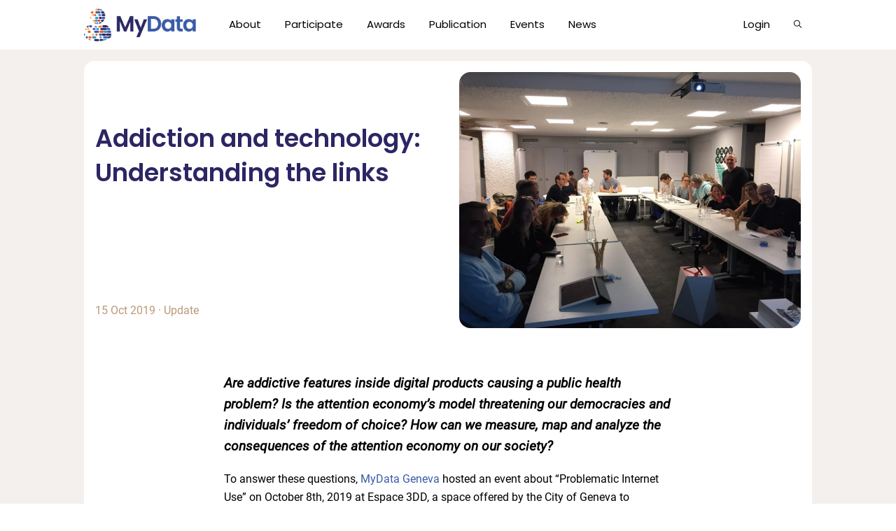

--- FILE ---
content_type: text/html; charset=UTF-8
request_url: https://mydata.org/2019/10/15/addiction-and-technology-understanding-the-links/
body_size: 14930
content:
<!DOCTYPE html>
<html lang="en-GB">
<head >
<meta charset="UTF-8" />
<meta name="viewport" content="width=device-width, initial-scale=1" />
<title>Addiction and technology: Understanding the links</title>
<meta name='robots' content='max-image-preview:large' />
<link rel='dns-prefetch' href='//stats.wp.com' />
<link rel='dns-prefetch' href='//hcaptcha.com' />
<link rel="alternate" type="application/rss+xml" title="MyData &raquo; Feed" href="https://mydata.org/feed/" />
<link rel="alternate" type="application/rss+xml" title="MyData &raquo; Comments Feed" href="https://mydata.org/comments/feed/" />
<link rel="alternate" type="text/calendar" title="MyData &raquo; iCal Feed" href="https://mydata.org/mydata-events/?ical=1" />
<link rel="alternate" type="application/rss+xml" title="MyData &raquo; Addiction and technology: Understanding the links Comments Feed" href="https://mydata.org/2019/10/15/addiction-and-technology-understanding-the-links/feed/" />
<link rel="canonical" href="https://mydata.org/2019/10/15/addiction-and-technology-understanding-the-links/" />
<!-- Genesis Open Graph -->
<meta property="og:title" content="Addiction and technology: Understanding the links" />
<meta property="og:type" content="article" />
<meta property="og:url" content="https://mydata.org/2019/10/15/addiction-and-technology-understanding-the-links/" />
<meta property="og:image" content="https://mydata.org/wp-content/uploads/2019/10/blog.jpg" />
<meta property="og:image:width" content="880" />
<meta property="og:image:height" content="660" />
<style id='wp-img-auto-sizes-contain-inline-css'>
img:is([sizes=auto i],[sizes^="auto," i]){contain-intrinsic-size:3000px 1500px}
/*# sourceURL=wp-img-auto-sizes-contain-inline-css */
</style>
<link rel='stylesheet' id='mydata-theme-css' href='https://mydata.org/wp-content/themes/mydata-theme/style.css?ver=0.2.0' media='all' />
<style id='mydata-theme-inline-css'>


		button:hover,
		button:focus,
		input:hover[type="button"],
		input:hover[type="reset"],
		input:hover[type="submit"],
		input:focus[type="button"],
		input:focus[type="reset"],
		input:focus[type="submit"],
		.archive-pagination a:hover,
		.archive-pagination a:focus,
		.archive-pagination li.active a,
		.button:hover,
		.button:focus,
		.image-section button:hover,
		.image-section button:focus,
		.image-section input[type="button"]:hover,
		.image-section input[type="button"]:focus,
		.image-section input[type="reset"]:hover,
		.image-section input[type="reset"]:focus,
		.image-section input[type="submit"]:hover,
		.image-section input[type="submit"]:focus,
		.image-section .button:hover,
		.image-section .button:focus,
		.image-section .more-link:hover,
		.image-section .more-link:focus,
		.more-link:hover,
		.more-link:focus,
		.site-container div.wpforms-container-full .wpforms-form input[type="submit"]:focus,
		.site-container div.wpforms-container-full .wpforms-form input[type="submit"]:hover,
		.site-container div.wpforms-container-full .wpforms-form button[type="submit"]:focus,
		.site-container div.wpforms-container-full .wpforms-form button[type="submit"]:hover {
			background-color: #f3f0ed;
			color: #000000;
		}
		
		.single .content .entry-content > p:first-of-type {
			font-size: 19px;
			font-style: italic;
			font-weight: 600;
		}
		
/*# sourceURL=mydata-theme-inline-css */
</style>
<style id='wp-emoji-styles-inline-css'>

	img.wp-smiley, img.emoji {
		display: inline !important;
		border: none !important;
		box-shadow: none !important;
		height: 1em !important;
		width: 1em !important;
		margin: 0 0.07em !important;
		vertical-align: -0.1em !important;
		background: none !important;
		padding: 0 !important;
	}
/*# sourceURL=wp-emoji-styles-inline-css */
</style>
<link rel='stylesheet' id='wp-block-library-css' href='https://mydata.org/wp-includes/css/dist/block-library/style.min.css?ver=6.9' media='all' />
<style id='global-styles-inline-css'>
:root{--wp--preset--aspect-ratio--square: 1;--wp--preset--aspect-ratio--4-3: 4/3;--wp--preset--aspect-ratio--3-4: 3/4;--wp--preset--aspect-ratio--3-2: 3/2;--wp--preset--aspect-ratio--2-3: 2/3;--wp--preset--aspect-ratio--16-9: 16/9;--wp--preset--aspect-ratio--9-16: 9/16;--wp--preset--color--black: #000000;--wp--preset--color--cyan-bluish-gray: #abb8c3;--wp--preset--color--white: #ffffff;--wp--preset--color--pale-pink: #f78da7;--wp--preset--color--vivid-red: #cf2e2e;--wp--preset--color--luminous-vivid-orange: #ff6900;--wp--preset--color--luminous-vivid-amber: #fcb900;--wp--preset--color--light-green-cyan: #7bdcb5;--wp--preset--color--vivid-green-cyan: #00d084;--wp--preset--color--pale-cyan-blue: #8ed1fc;--wp--preset--color--vivid-cyan-blue: #0693e3;--wp--preset--color--vivid-purple: #9b51e0;--wp--preset--color--theme-cta: #f8b06e;--wp--preset--color--theme-h-1: #2c2664;--wp--preset--color--theme-h-2: #3a5ba7;--wp--preset--color--theme-highlight: #afc2e1;--wp--preset--color--theme-h-3: #3192d0;--wp--preset--color--theme-intense: #ea5b0c;--wp--preset--color--theme-section-a: #fff;--wp--preset--color--theme-section-b: #faf9f7;--wp--preset--color--theme-header-section: #f3f0ed;--wp--preset--color--theme-text: #000;--wp--preset--gradient--vivid-cyan-blue-to-vivid-purple: linear-gradient(135deg,rgb(6,147,227) 0%,rgb(155,81,224) 100%);--wp--preset--gradient--light-green-cyan-to-vivid-green-cyan: linear-gradient(135deg,rgb(122,220,180) 0%,rgb(0,208,130) 100%);--wp--preset--gradient--luminous-vivid-amber-to-luminous-vivid-orange: linear-gradient(135deg,rgb(252,185,0) 0%,rgb(255,105,0) 100%);--wp--preset--gradient--luminous-vivid-orange-to-vivid-red: linear-gradient(135deg,rgb(255,105,0) 0%,rgb(207,46,46) 100%);--wp--preset--gradient--very-light-gray-to-cyan-bluish-gray: linear-gradient(135deg,rgb(238,238,238) 0%,rgb(169,184,195) 100%);--wp--preset--gradient--cool-to-warm-spectrum: linear-gradient(135deg,rgb(74,234,220) 0%,rgb(151,120,209) 20%,rgb(207,42,186) 40%,rgb(238,44,130) 60%,rgb(251,105,98) 80%,rgb(254,248,76) 100%);--wp--preset--gradient--blush-light-purple: linear-gradient(135deg,rgb(255,206,236) 0%,rgb(152,150,240) 100%);--wp--preset--gradient--blush-bordeaux: linear-gradient(135deg,rgb(254,205,165) 0%,rgb(254,45,45) 50%,rgb(107,0,62) 100%);--wp--preset--gradient--luminous-dusk: linear-gradient(135deg,rgb(255,203,112) 0%,rgb(199,81,192) 50%,rgb(65,88,208) 100%);--wp--preset--gradient--pale-ocean: linear-gradient(135deg,rgb(255,245,203) 0%,rgb(182,227,212) 50%,rgb(51,167,181) 100%);--wp--preset--gradient--electric-grass: linear-gradient(135deg,rgb(202,248,128) 0%,rgb(113,206,126) 100%);--wp--preset--gradient--midnight: linear-gradient(135deg,rgb(2,3,129) 0%,rgb(40,116,252) 100%);--wp--preset--font-size--small: 14px;--wp--preset--font-size--medium: 20px;--wp--preset--font-size--large: 22px;--wp--preset--font-size--x-large: 42px;--wp--preset--font-size--normal: 18px;--wp--preset--font-size--larger: 26px;--wp--preset--spacing--20: 0.44rem;--wp--preset--spacing--30: 0.67rem;--wp--preset--spacing--40: 1rem;--wp--preset--spacing--50: 1.5rem;--wp--preset--spacing--60: 2.25rem;--wp--preset--spacing--70: 3.38rem;--wp--preset--spacing--80: 5.06rem;--wp--preset--shadow--natural: 6px 6px 9px rgba(0, 0, 0, 0.2);--wp--preset--shadow--deep: 12px 12px 50px rgba(0, 0, 0, 0.4);--wp--preset--shadow--sharp: 6px 6px 0px rgba(0, 0, 0, 0.2);--wp--preset--shadow--outlined: 6px 6px 0px -3px rgb(255, 255, 255), 6px 6px rgb(0, 0, 0);--wp--preset--shadow--crisp: 6px 6px 0px rgb(0, 0, 0);}:where(.is-layout-flex){gap: 0.5em;}:where(.is-layout-grid){gap: 0.5em;}body .is-layout-flex{display: flex;}.is-layout-flex{flex-wrap: wrap;align-items: center;}.is-layout-flex > :is(*, div){margin: 0;}body .is-layout-grid{display: grid;}.is-layout-grid > :is(*, div){margin: 0;}:where(.wp-block-columns.is-layout-flex){gap: 2em;}:where(.wp-block-columns.is-layout-grid){gap: 2em;}:where(.wp-block-post-template.is-layout-flex){gap: 1.25em;}:where(.wp-block-post-template.is-layout-grid){gap: 1.25em;}.has-black-color{color: var(--wp--preset--color--black) !important;}.has-cyan-bluish-gray-color{color: var(--wp--preset--color--cyan-bluish-gray) !important;}.has-white-color{color: var(--wp--preset--color--white) !important;}.has-pale-pink-color{color: var(--wp--preset--color--pale-pink) !important;}.has-vivid-red-color{color: var(--wp--preset--color--vivid-red) !important;}.has-luminous-vivid-orange-color{color: var(--wp--preset--color--luminous-vivid-orange) !important;}.has-luminous-vivid-amber-color{color: var(--wp--preset--color--luminous-vivid-amber) !important;}.has-light-green-cyan-color{color: var(--wp--preset--color--light-green-cyan) !important;}.has-vivid-green-cyan-color{color: var(--wp--preset--color--vivid-green-cyan) !important;}.has-pale-cyan-blue-color{color: var(--wp--preset--color--pale-cyan-blue) !important;}.has-vivid-cyan-blue-color{color: var(--wp--preset--color--vivid-cyan-blue) !important;}.has-vivid-purple-color{color: var(--wp--preset--color--vivid-purple) !important;}.has-black-background-color{background-color: var(--wp--preset--color--black) !important;}.has-cyan-bluish-gray-background-color{background-color: var(--wp--preset--color--cyan-bluish-gray) !important;}.has-white-background-color{background-color: var(--wp--preset--color--white) !important;}.has-pale-pink-background-color{background-color: var(--wp--preset--color--pale-pink) !important;}.has-vivid-red-background-color{background-color: var(--wp--preset--color--vivid-red) !important;}.has-luminous-vivid-orange-background-color{background-color: var(--wp--preset--color--luminous-vivid-orange) !important;}.has-luminous-vivid-amber-background-color{background-color: var(--wp--preset--color--luminous-vivid-amber) !important;}.has-light-green-cyan-background-color{background-color: var(--wp--preset--color--light-green-cyan) !important;}.has-vivid-green-cyan-background-color{background-color: var(--wp--preset--color--vivid-green-cyan) !important;}.has-pale-cyan-blue-background-color{background-color: var(--wp--preset--color--pale-cyan-blue) !important;}.has-vivid-cyan-blue-background-color{background-color: var(--wp--preset--color--vivid-cyan-blue) !important;}.has-vivid-purple-background-color{background-color: var(--wp--preset--color--vivid-purple) !important;}.has-black-border-color{border-color: var(--wp--preset--color--black) !important;}.has-cyan-bluish-gray-border-color{border-color: var(--wp--preset--color--cyan-bluish-gray) !important;}.has-white-border-color{border-color: var(--wp--preset--color--white) !important;}.has-pale-pink-border-color{border-color: var(--wp--preset--color--pale-pink) !important;}.has-vivid-red-border-color{border-color: var(--wp--preset--color--vivid-red) !important;}.has-luminous-vivid-orange-border-color{border-color: var(--wp--preset--color--luminous-vivid-orange) !important;}.has-luminous-vivid-amber-border-color{border-color: var(--wp--preset--color--luminous-vivid-amber) !important;}.has-light-green-cyan-border-color{border-color: var(--wp--preset--color--light-green-cyan) !important;}.has-vivid-green-cyan-border-color{border-color: var(--wp--preset--color--vivid-green-cyan) !important;}.has-pale-cyan-blue-border-color{border-color: var(--wp--preset--color--pale-cyan-blue) !important;}.has-vivid-cyan-blue-border-color{border-color: var(--wp--preset--color--vivid-cyan-blue) !important;}.has-vivid-purple-border-color{border-color: var(--wp--preset--color--vivid-purple) !important;}.has-vivid-cyan-blue-to-vivid-purple-gradient-background{background: var(--wp--preset--gradient--vivid-cyan-blue-to-vivid-purple) !important;}.has-light-green-cyan-to-vivid-green-cyan-gradient-background{background: var(--wp--preset--gradient--light-green-cyan-to-vivid-green-cyan) !important;}.has-luminous-vivid-amber-to-luminous-vivid-orange-gradient-background{background: var(--wp--preset--gradient--luminous-vivid-amber-to-luminous-vivid-orange) !important;}.has-luminous-vivid-orange-to-vivid-red-gradient-background{background: var(--wp--preset--gradient--luminous-vivid-orange-to-vivid-red) !important;}.has-very-light-gray-to-cyan-bluish-gray-gradient-background{background: var(--wp--preset--gradient--very-light-gray-to-cyan-bluish-gray) !important;}.has-cool-to-warm-spectrum-gradient-background{background: var(--wp--preset--gradient--cool-to-warm-spectrum) !important;}.has-blush-light-purple-gradient-background{background: var(--wp--preset--gradient--blush-light-purple) !important;}.has-blush-bordeaux-gradient-background{background: var(--wp--preset--gradient--blush-bordeaux) !important;}.has-luminous-dusk-gradient-background{background: var(--wp--preset--gradient--luminous-dusk) !important;}.has-pale-ocean-gradient-background{background: var(--wp--preset--gradient--pale-ocean) !important;}.has-electric-grass-gradient-background{background: var(--wp--preset--gradient--electric-grass) !important;}.has-midnight-gradient-background{background: var(--wp--preset--gradient--midnight) !important;}.has-small-font-size{font-size: var(--wp--preset--font-size--small) !important;}.has-medium-font-size{font-size: var(--wp--preset--font-size--medium) !important;}.has-large-font-size{font-size: var(--wp--preset--font-size--large) !important;}.has-x-large-font-size{font-size: var(--wp--preset--font-size--x-large) !important;}
/*# sourceURL=global-styles-inline-css */
</style>

<style id='classic-theme-styles-inline-css'>
/*! This file is auto-generated */
.wp-block-button__link{color:#fff;background-color:#32373c;border-radius:9999px;box-shadow:none;text-decoration:none;padding:calc(.667em + 2px) calc(1.333em + 2px);font-size:1.125em}.wp-block-file__button{background:#32373c;color:#fff;text-decoration:none}
/*# sourceURL=/wp-includes/css/classic-themes.min.css */
</style>
<link rel='stylesheet' id='genesis-page-builder-frontend-styles-css' href='https://mydata.org/wp-content/plugins/genesis-page-builder/build/frontend.styles.build.css?ver=1695040918' media='all' />
<link rel='stylesheet' id='ihc_front_end_style-css' href='https://mydata.org/wp-content/plugins/indeed-membership-pro/assets/css/style.min.css?ver=12.7' media='all' />
<link rel='stylesheet' id='ihc_templates_style-css' href='https://mydata.org/wp-content/plugins/indeed-membership-pro/assets/css/templates.min.css?ver=12.7' media='all' />
<link rel='stylesheet' id='rtec_styles-css' href='https://mydata.org/wp-content/plugins/registrations-for-the-events-calendar/css/rtec-styles.css?ver=2.13.8' media='all' />
<link rel='stylesheet' id='searchandfilter-css' href='https://mydata.org/wp-content/plugins/search-filter/style.css?ver=1' media='all' />
<link rel='stylesheet' id='vsel-styles-css' href='https://mydata.org/wp-content/plugins/very-simple-event-list/css/vsel-style.min.css?ver=6.9' media='all' />
<link rel='stylesheet' id='mydata-fonts-css' href='https://mydata.org/wp-content/themes/mydata-theme/lib/fonts/fonts.css?ver=1.0.0' media='all' />
<link rel='stylesheet' id='mydata-theme-gutenberg-css' href='https://mydata.org/wp-content/themes/mydata-theme/lib/gutenberg/front-end.css?ver=0.2.0' media='all' />
<style id='mydata-theme-gutenberg-inline-css'>
.gb-block-post-grid .gb-post-grid-items .gb-block-post-grid-title a:hover {
	color: #0066cc;
}

.site-container .wp-block-button .wp-block-button__link {
	background-color: #f8b06e;
}

.wp-block-button .wp-block-button__link:not(.has-background),
.wp-block-button .wp-block-button__link:not(.has-background):focus,
.wp-block-button .wp-block-button__link:not(.has-background):hover {
	color: #fff;
}

.site-container .wp-block-button.is-style-outline .wp-block-button__link {
	color: #f8b06e;
}

.site-container .wp-block-button.is-style-outline .wp-block-button__link:focus,
.site-container .wp-block-button.is-style-outline .wp-block-button__link:hover {
	color: #ffffff;
}

.site-container .wp-block-pullquote.is-style-solid-color {
	background-color: #f8b06e;
}		.site-container .has-small-font-size {
			font-size: 14px;
		}		.site-container .has-normal-font-size {
			font-size: 18px;
		}		.site-container .has-large-font-size {
			font-size: 22px;
		}		.site-container .has-larger-font-size {
			font-size: 26px;
		}		.site-container .has-theme-cta-color,
		.site-container .wp-block-button .wp-block-button__link.has-theme-cta-color,
		.site-container .wp-block-button.is-style-outline .wp-block-button__link.has-theme-cta-color {
			color: #f8b06e;
		}

		.site-container .has-theme-cta-background-color,
		.site-container .wp-block-button .wp-block-button__link.has-theme-cta-background-color,
		.site-container .wp-block-pullquote.is-style-solid-color.has-theme-cta-background-color {
			background-color: #f8b06e;
		}		.site-container .has-theme-h1-color,
		.site-container .wp-block-button .wp-block-button__link.has-theme-h1-color,
		.site-container .wp-block-button.is-style-outline .wp-block-button__link.has-theme-h1-color {
			color: #2c2664;
		}

		.site-container .has-theme-h1-background-color,
		.site-container .wp-block-button .wp-block-button__link.has-theme-h1-background-color,
		.site-container .wp-block-pullquote.is-style-solid-color.has-theme-h1-background-color {
			background-color: #2c2664;
		}		.site-container .has-theme-h2-color,
		.site-container .wp-block-button .wp-block-button__link.has-theme-h2-color,
		.site-container .wp-block-button.is-style-outline .wp-block-button__link.has-theme-h2-color {
			color: #3a5ba7;
		}

		.site-container .has-theme-h2-background-color,
		.site-container .wp-block-button .wp-block-button__link.has-theme-h2-background-color,
		.site-container .wp-block-pullquote.is-style-solid-color.has-theme-h2-background-color {
			background-color: #3a5ba7;
		}		.site-container .has-theme-highlight-color,
		.site-container .wp-block-button .wp-block-button__link.has-theme-highlight-color,
		.site-container .wp-block-button.is-style-outline .wp-block-button__link.has-theme-highlight-color {
			color: #afc2e1;
		}

		.site-container .has-theme-highlight-background-color,
		.site-container .wp-block-button .wp-block-button__link.has-theme-highlight-background-color,
		.site-container .wp-block-pullquote.is-style-solid-color.has-theme-highlight-background-color {
			background-color: #afc2e1;
		}		.site-container .has-theme-h3-color,
		.site-container .wp-block-button .wp-block-button__link.has-theme-h3-color,
		.site-container .wp-block-button.is-style-outline .wp-block-button__link.has-theme-h3-color {
			color: #3192d0;
		}

		.site-container .has-theme-h3-background-color,
		.site-container .wp-block-button .wp-block-button__link.has-theme-h3-background-color,
		.site-container .wp-block-pullquote.is-style-solid-color.has-theme-h3-background-color {
			background-color: #3192d0;
		}		.site-container .has-theme-intense-color,
		.site-container .wp-block-button .wp-block-button__link.has-theme-intense-color,
		.site-container .wp-block-button.is-style-outline .wp-block-button__link.has-theme-intense-color {
			color: #ea5b0c;
		}

		.site-container .has-theme-intense-background-color,
		.site-container .wp-block-button .wp-block-button__link.has-theme-intense-background-color,
		.site-container .wp-block-pullquote.is-style-solid-color.has-theme-intense-background-color {
			background-color: #ea5b0c;
		}		.site-container .has-theme-section-a-color,
		.site-container .wp-block-button .wp-block-button__link.has-theme-section-a-color,
		.site-container .wp-block-button.is-style-outline .wp-block-button__link.has-theme-section-a-color {
			color: #fff;
		}

		.site-container .has-theme-section-a-background-color,
		.site-container .wp-block-button .wp-block-button__link.has-theme-section-a-background-color,
		.site-container .wp-block-pullquote.is-style-solid-color.has-theme-section-a-background-color {
			background-color: #fff;
		}		.site-container .has-theme-section-b-color,
		.site-container .wp-block-button .wp-block-button__link.has-theme-section-b-color,
		.site-container .wp-block-button.is-style-outline .wp-block-button__link.has-theme-section-b-color {
			color: #faf9f7;
		}

		.site-container .has-theme-section-b-background-color,
		.site-container .wp-block-button .wp-block-button__link.has-theme-section-b-background-color,
		.site-container .wp-block-pullquote.is-style-solid-color.has-theme-section-b-background-color {
			background-color: #faf9f7;
		}		.site-container .has-theme-header-section-color,
		.site-container .wp-block-button .wp-block-button__link.has-theme-header-section-color,
		.site-container .wp-block-button.is-style-outline .wp-block-button__link.has-theme-header-section-color {
			color: #f3f0ed;
		}

		.site-container .has-theme-header-section-background-color,
		.site-container .wp-block-button .wp-block-button__link.has-theme-header-section-background-color,
		.site-container .wp-block-pullquote.is-style-solid-color.has-theme-header-section-background-color {
			background-color: #f3f0ed;
		}		.site-container .has-theme-text-color,
		.site-container .wp-block-button .wp-block-button__link.has-theme-text-color,
		.site-container .wp-block-button.is-style-outline .wp-block-button__link.has-theme-text-color {
			color: #000;
		}

		.site-container .has-theme-text-background-color,
		.site-container .wp-block-button .wp-block-button__link.has-theme-text-background-color,
		.site-container .wp-block-pullquote.is-style-solid-color.has-theme-text-background-color {
			background-color: #000;
		}
/*# sourceURL=mydata-theme-gutenberg-inline-css */
</style>
<script src="https://mydata.org/wp-includes/js/jquery/jquery.min.js?ver=3.7.1" id="jquery-core-js"></script>
<script src="https://mydata.org/wp-includes/js/jquery/jquery-migrate.min.js?ver=3.4.1" id="jquery-migrate-js"></script>
<script id="ihc-front_end_js-js-extra">
var ihc_translated_labels = {"delete_level":"Are you sure you want to delete this membership?","cancel_level":"Are you sure you want to cancel this membership?"};
//# sourceURL=ihc-front_end_js-js-extra
</script>
<script src="https://mydata.org/wp-content/plugins/indeed-membership-pro/assets/js/functions.min.js?ver=12.7" id="ihc-front_end_js-js"></script>
<script id="ihc-front_end_js-js-after">
var ihc_site_url='https://mydata.org';
var ihc_plugin_url='https://mydata.org/wp-content/plugins/indeed-membership-pro/';
var ihc_ajax_url='https://mydata.org/wp-admin/admin-ajax.php';
var ihcStripeMultiply='100';
//# sourceURL=ihc-front_end_js-js-after
</script>
<link rel="https://api.w.org/" href="https://mydata.org/wp-json/" /><link rel="alternate" title="JSON" type="application/json" href="https://mydata.org/wp-json/wp/v2/posts/6493" /><link rel="EditURI" type="application/rsd+xml" title="RSD" href="https://mydata.org/xmlrpc.php?rsd" />
<meta name='ump-hash' content='MTIuN3wyMDI0MDgxNHwx'><meta name='ump-token' content='66217b7ac7'><style>
.h-captcha{position:relative;display:block;margin-bottom:2rem;padding:0;clear:both}.h-captcha[data-size="normal"]{width:302px;height:76px}.h-captcha[data-size="compact"]{width:158px;height:138px}.h-captcha[data-size="invisible"]{display:none}.h-captcha iframe{z-index:1}.h-captcha::before{content:"";display:block;position:absolute;top:0;left:0;background:url(https://mydata.org/wp-content/plugins/hcaptcha-for-forms-and-more/assets/images/hcaptcha-div-logo.svg) no-repeat;border:1px solid #fff0;border-radius:4px;box-sizing:border-box}.h-captcha::after{content:"The hCaptcha loading is delayed until user interaction.";font-family:-apple-system,system-ui,BlinkMacSystemFont,"Segoe UI",Roboto,Oxygen,Ubuntu,"Helvetica Neue",Arial,sans-serif;font-size:10px;font-weight:500;position:absolute;top:0;bottom:0;left:0;right:0;box-sizing:border-box;color:#bf1722;opacity:0}.h-captcha:not(:has(iframe))::after{animation:hcap-msg-fade-in .3s ease forwards;animation-delay:2s}.h-captcha:has(iframe)::after{animation:none;opacity:0}@keyframes hcap-msg-fade-in{to{opacity:1}}.h-captcha[data-size="normal"]::before{width:302px;height:76px;background-position:93.8% 28%}.h-captcha[data-size="normal"]::after{width:302px;height:76px;display:flex;flex-wrap:wrap;align-content:center;line-height:normal;padding:0 75px 0 10px}.h-captcha[data-size="compact"]::before{width:158px;height:138px;background-position:49.9% 78.8%}.h-captcha[data-size="compact"]::after{width:158px;height:138px;text-align:center;line-height:normal;padding:24px 10px 10px 10px}.h-captcha[data-theme="light"]::before,body.is-light-theme .h-captcha[data-theme="auto"]::before,.h-captcha[data-theme="auto"]::before{background-color:#fafafa;border:1px solid #e0e0e0}.h-captcha[data-theme="dark"]::before,body.is-dark-theme .h-captcha[data-theme="auto"]::before,html.wp-dark-mode-active .h-captcha[data-theme="auto"]::before,html.drdt-dark-mode .h-captcha[data-theme="auto"]::before{background-image:url(https://mydata.org/wp-content/plugins/hcaptcha-for-forms-and-more/assets/images/hcaptcha-div-logo-white.svg);background-repeat:no-repeat;background-color:#333;border:1px solid #f5f5f5}@media (prefers-color-scheme:dark){.h-captcha[data-theme="auto"]::before{background-image:url(https://mydata.org/wp-content/plugins/hcaptcha-for-forms-and-more/assets/images/hcaptcha-div-logo-white.svg);background-repeat:no-repeat;background-color:#333;border:1px solid #f5f5f5}}.h-captcha[data-theme="custom"]::before{background-color:initial}.h-captcha[data-size="invisible"]::before,.h-captcha[data-size="invisible"]::after{display:none}.h-captcha iframe{position:relative}div[style*="z-index: 2147483647"] div[style*="border-width: 11px"][style*="position: absolute"][style*="pointer-events: none"]{border-style:none}
</style>
<meta name="tec-api-version" content="v1"><meta name="tec-api-origin" content="https://mydata.org"><link rel="alternate" href="https://mydata.org/wp-json/tribe/events/v1/" />	<style>img#wpstats{display:none}</style>
		<link rel="pingback" href="https://mydata.org/xmlrpc.php" />
<link rel="icon" href="https://mydata.org/wp-content/uploads/2022/04/cropped-favicon-150x150.png" sizes="32x32" />
<link rel="icon" href="https://mydata.org/wp-content/uploads/2022/04/cropped-favicon-300x300.png" sizes="192x192" />
<link rel="apple-touch-icon" href="https://mydata.org/wp-content/uploads/2022/04/cropped-favicon-300x300.png" />
<meta name="msapplication-TileImage" content="https://mydata.org/wp-content/uploads/2022/04/cropped-favicon-300x300.png" />
<link rel="alternate" type="application/rss+xml" title="RSS" href="https://mydata.org/rsslatest.xml" />		<style id="wp-custom-css">
			body.home .vsel-info, body.page-id-11741 .vsel-info  { display: none; }

.vsel-col-pad-events > div { padding: 15px 20px !important; }

.vsel-col-pad-events h3 { font-size: 1em !important; }

/* This option will move the strkethrough line under the text */

.broken_link, a.broken_link {

    text-decoration: underline !important;

}


/* remove spacing above event titles in event calendar plugin */

.tribe-common h1,
.tribe-common h2,
.tribe-common h3,
.tribe-events-single-event-title
{
	margin-top: 0px !important;
}

	
/* hide filter bar on events calendar events page */

body.tribe-events-page-template div.filter {
		display:none;
	}

/* remove extra space above events list in event calendar */

.tribe-events-l-container {
	padding-top:0px !important;
}


.post-14236 header.entry-header {
	/* display:inherit; */
}

.post-14236 h1 {
	margin-top: 10px;
}

div.ihc-wrapp-list-users  li {
	width: calc(25% - 1px) !important;
}		</style>
		</head>
<body class="wp-singular post-template-default single single-post postid-6493 single-format-standard wp-custom-logo wp-embed-responsive wp-theme-genesis wp-child-theme-mydata-theme tribe-no-js header-full-width full-width-content genesis-breadcrumbs-hidden featured-image" itemscope itemtype="https://schema.org/WebPage"><div class="site-container"><ul class="genesis-skip-link"><li><a href="#genesis-nav-primary" class="screen-reader-shortcut"> Skip to primary navigation</a></li><li><a href="#genesis-content" class="screen-reader-shortcut"> Skip to main content</a></li></ul><header class="site-header" itemscope itemtype="https://schema.org/WPHeader"><div class="wrap"><div class="title-area"><a href="https://mydata.org/" class="custom-logo-link" rel="home"><img width="431" height="126" src="https://mydata.org/wp-content/uploads/2022/04/Site-Logo.png" class="custom-logo" alt="MyData" decoding="async" srcset="https://mydata.org/wp-content/uploads/2022/04/Site-Logo.png 431w, https://mydata.org/wp-content/uploads/2022/04/Site-Logo-300x88.png 300w" sizes="(max-width: 431px) 100vw, 431px" /></a><p class="site-title" itemprop="headline">MyData</p></div><nav class="nav-primary" aria-label="Main" itemscope itemtype="https://schema.org/SiteNavigationElement" id="genesis-nav-primary"><div class="wrap"><ul id="menu-main-menu" class="menu genesis-nav-menu menu-primary js-superfish"><li id="menu-item-10543" class="menu-item menu-item-type-post_type menu-item-object-page menu-item-has-children menu-item-10543"><a href="https://mydata.org/about/" itemprop="url"><span itemprop="name">About</span></a>
<ul class="sub-menu">
	<li id="menu-item-10784" class="menu-item menu-item-type-post_type menu-item-object-page menu-item-10784"><a href="https://mydata.org/about/purposes-principles/" itemprop="url"><span itemprop="name">Purposes and principles</span></a></li>
	<li id="menu-item-10786" class="menu-item menu-item-type-post_type menu-item-object-page menu-item-10786"><a href="https://mydata.org/about/people/" itemprop="url"><span itemprop="name">People</span></a></li>
	<li id="menu-item-11110" class="menu-item menu-item-type-post_type menu-item-object-page menu-item-11110"><a href="https://mydata.org/participate/members/" itemprop="url"><span itemprop="name">Members</span></a></li>
	<li id="menu-item-12218" class="menu-item menu-item-type-post_type menu-item-object-page menu-item-12218"><a href="https://mydata.org/careers/" itemprop="url"><span itemprop="name">Careers</span></a></li>
	<li id="menu-item-10785" class="menu-item menu-item-type-post_type menu-item-object-page menu-item-10785"><a href="https://mydata.org/about/history/" itemprop="url"><span itemprop="name">History</span></a></li>
</ul>
</li>
<li id="menu-item-10546" class="menu-item menu-item-type-post_type menu-item-object-page menu-item-has-children menu-item-10546"><a href="https://mydata.org/participate/" itemprop="url"><span itemprop="name">Participate</span></a>
<ul class="sub-menu">
	<li id="menu-item-10812" class="menu-item menu-item-type-post_type menu-item-object-page menu-item-10812"><a href="https://mydata.org/participate/become-a-member/" itemprop="url"><span itemprop="name">Become a member</span></a></li>
	<li id="menu-item-14098" class="menu-item menu-item-type-post_type menu-item-object-page menu-item-14098"><a href="https://mydata.org/member-opportunities/" itemprop="url"><span itemprop="name">Members Board</span></a></li>
	<li id="menu-item-10789" class="menu-item menu-item-type-post_type menu-item-object-page menu-item-10789"><a href="https://mydata.org/participate/declaration/" itemprop="url"><span itemprop="name">Sign the Declaration</span></a></li>
	<li id="menu-item-13589" class="menu-item menu-item-type-post_type menu-item-object-page menu-item-13589"><a href="https://mydata.org/subscribe/" itemprop="url"><span itemprop="name">Subscribe to Newsletter</span></a></li>
	<li id="menu-item-14292" class="menu-item menu-item-type-post_type menu-item-object-page menu-item-14292"><a href="https://mydata.org/community-panel/" itemprop="url"><span itemprop="name">Community Panel</span></a></li>
	<li id="menu-item-12830" class="menu-item menu-item-type-post_type menu-item-object-page menu-item-12830"><a href="https://mydata.org/projects/" itemprop="url"><span itemprop="name">Projects</span></a></li>
	<li id="menu-item-11062" class="menu-item menu-item-type-post_type menu-item-object-page menu-item-11062"><a href="https://mydata.org/participate/hubs/" itemprop="url"><span itemprop="name">Local Hubs</span></a></li>
	<li id="menu-item-11063" class="menu-item menu-item-type-post_type menu-item-object-page menu-item-11063"><a href="https://mydata.org/participate/groups/" itemprop="url"><span itemprop="name">Thematic groups</span></a></li>
</ul>
</li>
<li id="menu-item-10790" class="menu-item menu-item-type-post_type menu-item-object-page menu-item-10790"><a href="https://mydata.org/participate/awards/" itemprop="url"><span itemprop="name">Awards</span></a></li>
<li id="menu-item-11844" class="menu-item menu-item-type-post_type menu-item-object-page menu-item-has-children menu-item-11844"><a href="https://mydata.org/publications/" itemprop="url"><span itemprop="name">Publication</span></a>
<ul class="sub-menu">
	<li id="menu-item-10788" class="menu-item menu-item-type-post_type menu-item-object-page menu-item-10788"><a href="https://mydata.org/participate/declaration/" itemprop="url"><span itemprop="name">Declaration</span></a></li>
	<li id="menu-item-11847" class="menu-item menu-item-type-custom menu-item-object-custom menu-item-11847"><a href="/publication/" itemprop="url"><span itemprop="name">All publications</span></a></li>
	<li id="menu-item-11846" class="menu-item menu-item-type-taxonomy menu-item-object-mydata_tax_publication_type menu-item-11846"><a href="https://mydata.org/pub_type/white-paper/" itemprop="url"><span itemprop="name">White papers</span></a></li>
	<li id="menu-item-10554" class="menu-item menu-item-type-custom menu-item-object-custom menu-item-10554"><a href="https://oldwww.mydata.org/cases/" itemprop="url"><span itemprop="name">Case Studies (old site)</span></a></li>
</ul>
</li>
<li id="menu-item-14402" class="menu-item menu-item-type-custom menu-item-object-custom menu-item-has-children menu-item-14402"><a href="https://mydata.org/mydata-events" itemprop="url"><span itemprop="name">Events</span></a>
<ul class="sub-menu">
	<li id="menu-item-14404" class="menu-item menu-item-type-custom menu-item-object-custom menu-item-14404"><a href="https://mydata.org/mydata-events/" itemprop="url"><span itemprop="name">Upcoming events</span></a></li>
	<li id="menu-item-15021" class="menu-item menu-item-type-post_type menu-item-object-tribe_events menu-item-15021"><a href="https://mydata.org/mydata-event/mydata-2025-conference/" itemprop="url"><span itemprop="name">MyData 2025 Conference</span></a></li>
	<li id="menu-item-10566" class="menu-item menu-item-type-custom menu-item-object-custom menu-item-10566"><a href="https://mydata.org/past-events/" itemprop="url"><span itemprop="name">Past events</span></a></li>
	<li id="menu-item-14299" class="menu-item menu-item-type-custom menu-item-object-custom menu-item-14299"><a href="https://mydata.org/member-opportunities/#event-materials" itemprop="url"><span itemprop="name">Event materials (member login required)</span></a></li>
</ul>
</li>
<li id="menu-item-11076" class="menu-item menu-item-type-post_type menu-item-object-page current_page_parent menu-item-has-children menu-item-11076"><a href="https://mydata.org/updates/" itemprop="url"><span itemprop="name">News</span></a>
<ul class="sub-menu">
	<li id="menu-item-14477" class="menu-item menu-item-type-custom menu-item-object-custom menu-item-14477"><a href="https://mydata.org/updates/" itemprop="url"><span itemprop="name">Updates</span></a></li>
	<li id="menu-item-14140" class="menu-item menu-item-type-post_type menu-item-object-page menu-item-14140"><a href="https://mydata.org/member-opportunities/" itemprop="url"><span itemprop="name">Member Opportunities and Resource Board</span></a></li>
</ul>
</li>
</ul></div></nav><nav class="nav-secondary" aria-label="Secondary" itemscope itemtype="https://schema.org/SiteNavigationElement"><div class="wrap"><ul id="menu-secondary-menu" class="menu genesis-nav-menu menu-secondary js-superfish"><li id="menu-item-10672" class="menu-item menu-item-type-custom menu-item-object-custom menu-item-10672"><a href="/member-login/" itemprop="url"><span itemprop="name">Login</span></a></li>
<li class="menu-item"><a href="#header-search-wrap" aria-controls="header-search-wrap" aria-expanded="false" role="button" class="toggle-header-search"><span class="screen-reader-text">Show Search</span><span class="ionicons ion-ios-search"></span></a></li></ul></div></nav><div id="header-search-wrap" style="display: none;" class="header-search-wrap"><form class="search-form" method="get" action="https://mydata.org/" role="search" itemprop="potentialAction" itemscope itemtype="https://schema.org/SearchAction"><label class="search-form-label screen-reader-text" for="searchform-1">Search this website</label><input class="search-form-input" type="search" name="s" id="searchform-1" placeholder="Search this website" itemprop="query-input"><input class="search-form-submit" type="submit" value="Search"><meta content="https://mydata.org/?s={s}" itemprop="target"></form> <a href="#" role="button" aria-expanded="false" aria-controls="header-search-wrap" class="toggle-header-search close"><span class="screen-reader-text">Hide Search</span><span class="ionicons ion-ios-close"></span></a></div></div></header><div class="site-inner"><div class="content-sidebar-wrap"><main class="content" id="genesis-content"><article class="post-6493 post type-post status-publish format-standard has-post-thumbnail category-update entry" aria-label="Addiction and technology: Understanding the links" itemscope itemtype="https://schema.org/CreativeWork"><header class="entry-header"><div class="featured-image singular-main-image"><img src="https://mydata.org/wp-content/uploads/2019/10/blog.jpg"></img></div><h1 class="entry-title" itemprop="headline">Addiction and technology: Understanding the links</h1>
<p class="entry-meta"><time class="entry-time" itemprop="datePublished" datetime="2019-10-15T14:47:01+02:00">15 Oct 2019</time> <span class="entry-categories">· <a href="https://mydata.org/category/update/" rel="category tag">Update</a></span>  </p></header><div class="entry-content" itemprop="text"><p><strong>Are addictive features inside digital products causing a public health problem? Is the attention economy’s model threatening our democracies and individuals’ freedom of choice? How can we measure, map and analyze the consequences of the attention economy on our society?</strong></p>
<p>To answer these questions, <a href="https://mydatageneva.org/">MyData Geneva</a> hosted an event about “Problematic Internet Use” on October 8th, 2019 at Espace 3DD, a space offered by the City of Geneva to organizations working on promoting the city of tomorrow.</p>
<p>The event was organized in partnership with Offgridme.life, an NGO which analyzes the effects of the attention economy on our society, and personaldata.io, a nonprofit which focuses on making data rights individually actionable and collectively useful.</p>
<p>As <strong>Shoshana Zuboff</strong> describes well in her new book <a href="https://www.shoshanazuboff.com/new/the-age-of-surveillance-capitalism-comments-and-reviews/">The Age of Surveillance Capitalism</a> <em>“the core principles of the attention economy is to consider human experience as a free raw material that can be used for hidden commercial practices of extraction, prediction and sale”</em></p>
<p>During the extraction process, addictive digital features are used to modify the behaviour of the users in order to keep them hooked. Most of these features were copied from the gambling and gaming industries.</p>
<p>The event brought together local experts and stakeholders in the field of addiction and technology. Prof. <strong>Yasser Khazaal,</strong> addiction Psychiatrist at the University Hospital of Lausanne (CHUV) and <strong>Dre. Sophia Achab</strong>, in charge of the behavioral addictions program at the University Hospital of Geneva (HUG), shared with the audience their experience in the field of behavioral addictions. <strong>Hani Dabbagh </strong>described the evolution of Digital Technology companies’ business model as he experienced it for over 30 years working in the high tech industry with HP.</p>
<p><img loading="lazy" decoding="async" class="aligncenter wp-image-6503 size-full" src="//mydata.org/wp-content/uploads/2019/10/IMG_4890-e1571189578130.jpg" alt="" width="732" height="549" srcset="https://mydata.org/wp-content/uploads/2019/10/IMG_4890-e1571189578130.jpg 732w, https://mydata.org/wp-content/uploads/2019/10/IMG_4890-e1571189578130-300x225.jpg 300w" sizes="auto, (max-width: 732px) 100vw, 732px" /></p>
<p>According to the doctors, the first scientific studies mentioning a possible link between internet and addiction were published 20 years ago. As people were then starting to spend more and more time on the internet or doing things related to the internet, negative consequences on their private life, school activities and sleep were observed. The scientific community began to suspect the emergence of an addictive pattern. Scientists initially used the same criteria as for the addiction to products (substance addiction), but rapidly realized that this method of analyzing wasn’t working because internet is not only one thing. Every application we use is different. The way we interact with Instagram is different from how we interact with Facebook. This characteristic makes the discussion about Internet Addiction (addiction without substance) challenging</p>
<h2><strong>So, what is addiction to digital products?</strong></h2>
<p><em>“We can start by saying that in our life we have many interests,”</em> said Prof. Khazaal <em>“and inside every interest lies an act of consuming. In an addictive behavior, the consumed product becomes a priority to the extent that it becomes problematic to control its consumption.&#8221;</em></p>
<p>There is an inversion of values when behavior becomes uncontrollable. Even though the user wants to control his behavior, he has issues doing so, which leads to negative consequences on his life.</p>
<p>This behavior is not temporary but persistent on a longer period of time.</p>
<p>When these 3 elements (1. A product becomes a priority; 2. A difficulty to control one’s behavior; 3. Consequences on one’s life and general well-being) combine, we talk about an addicted person.</p>
<p>The other parameters that are used in the study of traditional substance addiction such as the withdrawal feeling (“if I don’t go online I feel the lack of it”) or an escalating consumption to feel the same effect, are still controversial in the field of addiction without substance.</p>
<blockquote><p>The World Health Organization considers only the first 3 parameters as the core symptoms for Internet Gaming Addiction.</p></blockquote>
<p>Dre. Sophia Achab added that « when we develop guidelines regarding the problem of addiction or problematic behaviour (a health problem linked to a usage pattern), we must consider two major factors &#8211; other than the loss of control, higher frequency and intensity, which are the traditional criteria used for substance addiction. The first is the pain of the user and of the people around him in relation to his behavior; the second is the performance failure when the person struggles to do the things he normally does or to fulfill daily tasks. He starts having problems at school, in his relationships or having difficulties in his job».</p>
<p>In order to understand the development of an addictive behavior we look at the combination of the following three parameters: the environment &#8211; an environment that is favorable to the development of an addiction such as an easy access to an addictive product, a difficult family or socio-economic situation which causes the person to feel excluded; personal vulnerabilities &#8211; the person struggles with self affirmation, with social anxiety of with depression; the addictive components in drugs, online games, gambling etc.</p>
<p>Focusing only on the individual and stating that the problem is not the digital product but the individual who uses technology to escape from reality, a behavior which puts him at risk, is the wrong approach. &#8220;<em>We must take into account and add the potential addictive features of digital products,”</em> said Dre. Sophia Achab.</p>
<blockquote><p>How can we then measure the addictive potential of an app or a digital product?</p></blockquote>
<p><strong>Paul-Olivier Dehaye</strong> of <a href="https://www.personaldata.io/">PersonalData.IO</a> proposed to use GDPR requests to promote citizen-led science in understanding addictive mechanisms, enabled by the data portability right (see <a href="https://wiki.personaldata.io/wiki/Item_talk:Q1215">wiki.personaldata.io/wiki/Item_talk:Q1215</a> ). In order to do this, he proposes to have access to more information than is available on the automated data portal. Mr. Dehaye is building a collaborative and automated tool to make such requests.</p>
<p>His project engages in personal data as evidence for both Problematic Internet Use and (potentially) deceptive engineering through so-called &#8220;dark patterns”. Offgridme.life and Prof. Yasser Khazaal will also work on the project.</p>
<p><em><strong>Author</strong></em></p>
<p><img loading="lazy" decoding="async" class="size-full wp-image-6313 alignleft" src="//mydata.org/wp-content/uploads/2019/10/Maurizio-Arseni-300x300.png" alt="" width="200" height="300" /></p>
<p>&nbsp;</p>
<p><strong>Maurizio Arseni</strong>, MyData Geneva</p>
<div class="people__phone people__contact-item"></div>
<div></div>
<div></div>
<div></div>
<div></div>
<div></div>
<div>Concerned or intrigued about the issues described in the post? Connect with MyData community:</div>
<ul>
<li>Join MyData Slack: <a href="http://mydata.org/slack">mydata.org/slack</a></li>
<li>Join #health-data channel on Slack</li>
<li>Join MyData Global: <a href="http://mydata.org/join">mydata.org/join</a></li>
<li>Join MyData Geneva Meetup: <a href="https://www.meetup.com/MyData-Geneva/">www.meetup.com/MyData-Geneva/</a></li>
</ul>
<!--<rdf:RDF xmlns:rdf="http://www.w3.org/1999/02/22-rdf-syntax-ns#"
			xmlns:dc="http://purl.org/dc/elements/1.1/"
			xmlns:trackback="http://madskills.com/public/xml/rss/module/trackback/">
		<rdf:Description rdf:about="https://mydata.org/2019/10/15/addiction-and-technology-understanding-the-links/"
    dc:identifier="https://mydata.org/2019/10/15/addiction-and-technology-understanding-the-links/"
    dc:title="Addiction and technology: Understanding the links"
    trackback:ping="https://mydata.org/2019/10/15/addiction-and-technology-understanding-the-links/trackback/" />
</rdf:RDF>-->
</div><footer class="entry-footer"><p class="entry-meta"><span class="entry-categories">Categories: <a href="https://mydata.org/category/update/" rel="category tag">Update</a></span> </p></footer></article><div class="adjacent-entry-pagination pagination"><div class="pagination-previous alignleft"><a href="https://mydata.org/2019/09/17/trust-based-data-sharing-models-at-the-core-of-modern-social-responsibility/" rel="prev"><span class="screen-reader-text">Previous Post: </span><span class="adjacent-post-link">&#xAB; Trust-based data-sharing models at the core of modern social responsibility</span></a></div><div class="pagination-next alignright"><a href="https://mydata.org/2019/10/30/energised-and-more-alive-than-ever-a-look-into-life-after-the-mydata-2019-conference/" rel="next"><span class="screen-reader-text">Next Post: </span><span class="adjacent-post-link">Energised and more alive than ever &#8211; a look into life after the MyData 2019 conference! &#xBB;</span></a></div></div></main></div></div></div><footer class="site-footer" itemscope itemtype="https://schema.org/WPFooter"><div class="wrap"><p><a class="footer-logo-link" href="https://mydata.org/"><img class="footer-logo" src="https://mydata.org/wp-content/uploads/2022/04/Site-Logo-White.png" alt="MyData" /></a></p><nav class="nav-footer"><ul id="menu-footer-menu" class="menu genesis-nav-menu menu-footer js-superfish"><li id="menu-item-10668" class="menu-item menu-item-type-post_type menu-item-object-page menu-item-10668"><a href="https://mydata.org/about/" itemprop="url"><span itemprop="name">About</span></a></li>
<li id="menu-item-10669" class="menu-item menu-item-type-post_type menu-item-object-page menu-item-10669"><a href="https://mydata.org/participate/" itemprop="url"><span itemprop="name">Participate</span></a></li>
<li id="menu-item-11077" class="menu-item menu-item-type-post_type menu-item-object-page current_page_parent menu-item-11077"><a href="https://mydata.org/updates/" itemprop="url"><span itemprop="name">Updates</span></a></li>
</ul></nav><nav class="nav-footer2"><ul id="menu-legalese-menu" class="menu genesis-nav-menu menu-footer menu-legal js-superfish"><li id="menu-item-11053" class="menu-item menu-item-type-post_type menu-item-object-page menu-item-privacy-policy menu-item-11053"><a rel="privacy-policy" href="https://mydata.org/privacy/" itemprop="url"><span itemprop="name">Privacy</span></a></li>
<li id="menu-item-11174" class="menu-item menu-item-type-custom menu-item-object-custom menu-item-11174"><a href="https://mydataglobal.github.io/bylaws/" itemprop="url"><span itemprop="name">Bylaws</span></a></li>
<li id="menu-item-11177" class="menu-item menu-item-type-post_type menu-item-object-page menu-item-11177"><a href="https://mydata.org/about/code-of-conduct/" itemprop="url"><span itemprop="name">Code of Conduct</span></a></li>
<li id="menu-item-11183" class="menu-item menu-item-type-post_type menu-item-object-page menu-item-11183"><a href="https://mydata.org/about/contact/" itemprop="url"><span itemprop="name">Contact</span></a></li>
</ul></nav><p><div class="slogan">Empowering individuals by improving their right to self-determination regarding their personal data.</div>
<div class="copyright">Copyright &#xA9;&nbsp;2018&#x02013;2025</div>
<div class="cookie-notice">This site uses only strictly necessary cookies to remember your choices and to allow members to log in to the member portal.</div></p></div></footer><script type="speculationrules">
{"prefetch":[{"source":"document","where":{"and":[{"href_matches":"/*"},{"not":{"href_matches":["/wp-*.php","/wp-admin/*","/wp-content/uploads/*","/wp-content/*","/wp-content/plugins/*","/wp-content/themes/mydata-theme/*","/wp-content/themes/genesis/*","/*\\?(.+)"]}},{"not":{"selector_matches":"a[rel~=\"nofollow\"]"}},{"not":{"selector_matches":".no-prefetch, .no-prefetch a"}}]},"eagerness":"conservative"}]}
</script>
<!-- Matomo --><script>
(function () {
function initTracking() {
var _paq = window._paq = window._paq || [];
_paq.push(['trackAllContentImpressions']);_paq.push(['trackPageView']);_paq.push(['enableLinkTracking']);_paq.push(['alwaysUseSendBeacon']);_paq.push(['setTrackerUrl', "\/\/mydata.org\/wp-content\/plugins\/matomo\/app\/matomo.php"]);_paq.push(['setSiteId', '1']);var d=document, g=d.createElement('script'), s=d.getElementsByTagName('script')[0];
g.type='text/javascript'; g.async=true; g.src="\/\/mydata.org\/wp-content\/uploads\/matomo\/matomo.js"; s.parentNode.insertBefore(g,s);
}
if (document.prerendering) {
	document.addEventListener('prerenderingchange', initTracking, {once: true});
} else {
	initTracking();
}
})();
</script>
<!-- End Matomo Code -->		<script>
		( function ( body ) {
			'use strict';
			body.className = body.className.replace( /\btribe-no-js\b/, 'tribe-js' );
		} )( document.body );
		</script>
			<script type="text/javascript">
		function genesisBlocksShare( url, title, w, h ){
			var left = ( window.innerWidth / 2 )-( w / 2 );
			var top  = ( window.innerHeight / 2 )-( h / 2 );
			return window.open(url, title, 'toolbar=no, location=no, directories=no, status=no, menubar=no, scrollbars=no, resizable=no, copyhistory=no, width=600, height=600, top='+top+', left='+left);
		}
	</script>
	<script> /* <![CDATA[ */var tribe_l10n_datatables = {"aria":{"sort_ascending":": activate to sort column ascending","sort_descending":": activate to sort column descending"},"length_menu":"Show _MENU_ entries","empty_table":"No data available in table","info":"Showing _START_ to _END_ of _TOTAL_ entries","info_empty":"Showing 0 to 0 of 0 entries","info_filtered":"(filtered from _MAX_ total entries)","zero_records":"No matching records found","search":"Search:","all_selected_text":"All items on this page were selected. ","select_all_link":"Select all pages","clear_selection":"Clear Selection.","pagination":{"all":"All","next":"Next","previous":"Previous"},"select":{"rows":{"0":"","_":": Selected %d rows","1":": Selected 1 row"}},"datepicker":{"dayNames":["Sunday","Monday","Tuesday","Wednesday","Thursday","Friday","Saturday"],"dayNamesShort":["Sun","Mon","Tue","Wed","Thu","Fri","Sat"],"dayNamesMin":["S","M","T","W","T","F","S"],"monthNames":["January","February","March","April","May","June","July","August","September","October","November","December"],"monthNamesShort":["January","February","March","April","May","June","July","August","September","October","November","December"],"monthNamesMin":["Jan","Feb","Mar","Apr","May","Jun","Jul","Aug","Sep","Oct","Nov","Dec"],"nextText":"Next","prevText":"Prev","currentText":"Today","closeText":"Done","today":"Today","clear":"Clear"}};/* ]]> */ </script><script src="https://mydata.org/wp-content/plugins/the-events-calendar/common/build/js/user-agent.js?ver=da75d0bdea6dde3898df" id="tec-user-agent-js"></script>
<script id="rtec_scripts-js-extra">
var rtec = {"ajaxUrl":"https://mydata.org/wp-admin/admin-ajax.php","checkForDuplicates":"","translations":{"honeypotClear":"I am not a robot"}};
//# sourceURL=rtec_scripts-js-extra
</script>
<script src="https://mydata.org/wp-content/plugins/registrations-for-the-events-calendar/js/rtec-scripts.js?ver=2.13.8" id="rtec_scripts-js"></script>
<script src="https://mydata.org/wp-content/plugins/genesis-page-builder/lib/genesis-blocks/dist/assets/js/dismiss.js?ver=1695040936" id="genesis-blocks-dismiss-js-js"></script>
<script src="https://mydata.org/wp-includes/js/hoverIntent.min.js?ver=1.10.2" id="hoverIntent-js"></script>
<script src="https://mydata.org/wp-content/themes/genesis/lib/js/menu/superfish.min.js?ver=1.7.10" id="superfish-js"></script>
<script src="https://mydata.org/wp-content/themes/genesis/lib/js/menu/superfish.args.min.js?ver=3.6.1" id="superfish-args-js"></script>
<script src="https://mydata.org/wp-content/themes/genesis/lib/js/skip-links.min.js?ver=3.6.1" id="skip-links-js"></script>
<script src="https://mydata.org/wp-content/themes/mydata-theme/js/global.js?ver=1.0.0" id="monochrome-global-script-js"></script>
<script src="https://mydata.org/wp-content/themes/mydata-theme/js/block-effects.js?ver=1.0.0" id="monochrome-block-effects-js"></script>
<script id="monochrome-responsive-menu-js-extra">
var genesis_responsive_menu = {"mainMenu":"Menu","menuIconClass":"ionicons-before ion-ios-menu","subMenu":"Submenu","subMenuIconClass":"ionicons-before ion-ios-arrow-down","menuClasses":{"combine":[".nav-primary",".nav-secondary"],"others":[".nav-footer"]}};
//# sourceURL=monochrome-responsive-menu-js-extra
</script>
<script src="https://mydata.org/wp-content/themes/mydata-theme/js/responsive-menus.min.js?ver=0.2.0" id="monochrome-responsive-menu-js"></script>
<script id="jetpack-stats-js-before">
_stq = window._stq || [];
_stq.push([ "view", JSON.parse("{\"v\":\"ext\",\"blog\":\"236255494\",\"post\":\"6493\",\"tz\":\"1\",\"srv\":\"mydata.org\",\"j\":\"1:15.3.1\"}") ]);
_stq.push([ "clickTrackerInit", "236255494", "6493" ]);
//# sourceURL=jetpack-stats-js-before
</script>
<script src="https://stats.wp.com/e-202552.js" id="jetpack-stats-js" defer data-wp-strategy="defer"></script>
<script id="wp-emoji-settings" type="application/json">
{"baseUrl":"https://s.w.org/images/core/emoji/17.0.2/72x72/","ext":".png","svgUrl":"https://s.w.org/images/core/emoji/17.0.2/svg/","svgExt":".svg","source":{"concatemoji":"https://mydata.org/wp-includes/js/wp-emoji-release.min.js?ver=6.9"}}
</script>
<script type="module">
/*! This file is auto-generated */
const a=JSON.parse(document.getElementById("wp-emoji-settings").textContent),o=(window._wpemojiSettings=a,"wpEmojiSettingsSupports"),s=["flag","emoji"];function i(e){try{var t={supportTests:e,timestamp:(new Date).valueOf()};sessionStorage.setItem(o,JSON.stringify(t))}catch(e){}}function c(e,t,n){e.clearRect(0,0,e.canvas.width,e.canvas.height),e.fillText(t,0,0);t=new Uint32Array(e.getImageData(0,0,e.canvas.width,e.canvas.height).data);e.clearRect(0,0,e.canvas.width,e.canvas.height),e.fillText(n,0,0);const a=new Uint32Array(e.getImageData(0,0,e.canvas.width,e.canvas.height).data);return t.every((e,t)=>e===a[t])}function p(e,t){e.clearRect(0,0,e.canvas.width,e.canvas.height),e.fillText(t,0,0);var n=e.getImageData(16,16,1,1);for(let e=0;e<n.data.length;e++)if(0!==n.data[e])return!1;return!0}function u(e,t,n,a){switch(t){case"flag":return n(e,"\ud83c\udff3\ufe0f\u200d\u26a7\ufe0f","\ud83c\udff3\ufe0f\u200b\u26a7\ufe0f")?!1:!n(e,"\ud83c\udde8\ud83c\uddf6","\ud83c\udde8\u200b\ud83c\uddf6")&&!n(e,"\ud83c\udff4\udb40\udc67\udb40\udc62\udb40\udc65\udb40\udc6e\udb40\udc67\udb40\udc7f","\ud83c\udff4\u200b\udb40\udc67\u200b\udb40\udc62\u200b\udb40\udc65\u200b\udb40\udc6e\u200b\udb40\udc67\u200b\udb40\udc7f");case"emoji":return!a(e,"\ud83e\u1fac8")}return!1}function f(e,t,n,a){let r;const o=(r="undefined"!=typeof WorkerGlobalScope&&self instanceof WorkerGlobalScope?new OffscreenCanvas(300,150):document.createElement("canvas")).getContext("2d",{willReadFrequently:!0}),s=(o.textBaseline="top",o.font="600 32px Arial",{});return e.forEach(e=>{s[e]=t(o,e,n,a)}),s}function r(e){var t=document.createElement("script");t.src=e,t.defer=!0,document.head.appendChild(t)}a.supports={everything:!0,everythingExceptFlag:!0},new Promise(t=>{let n=function(){try{var e=JSON.parse(sessionStorage.getItem(o));if("object"==typeof e&&"number"==typeof e.timestamp&&(new Date).valueOf()<e.timestamp+604800&&"object"==typeof e.supportTests)return e.supportTests}catch(e){}return null}();if(!n){if("undefined"!=typeof Worker&&"undefined"!=typeof OffscreenCanvas&&"undefined"!=typeof URL&&URL.createObjectURL&&"undefined"!=typeof Blob)try{var e="postMessage("+f.toString()+"("+[JSON.stringify(s),u.toString(),c.toString(),p.toString()].join(",")+"));",a=new Blob([e],{type:"text/javascript"});const r=new Worker(URL.createObjectURL(a),{name:"wpTestEmojiSupports"});return void(r.onmessage=e=>{i(n=e.data),r.terminate(),t(n)})}catch(e){}i(n=f(s,u,c,p))}t(n)}).then(e=>{for(const n in e)a.supports[n]=e[n],a.supports.everything=a.supports.everything&&a.supports[n],"flag"!==n&&(a.supports.everythingExceptFlag=a.supports.everythingExceptFlag&&a.supports[n]);var t;a.supports.everythingExceptFlag=a.supports.everythingExceptFlag&&!a.supports.flag,a.supports.everything||((t=a.source||{}).concatemoji?r(t.concatemoji):t.wpemoji&&t.twemoji&&(r(t.twemoji),r(t.wpemoji)))});
//# sourceURL=https://mydata.org/wp-includes/js/wp-emoji-loader.min.js
</script>
</body></html>


--- FILE ---
content_type: text/css
request_url: https://mydata.org/wp-content/themes/mydata-theme/style.css?ver=0.2.0
body_size: 18298
content:
/*
Theme Name: MyData theme
Theme URI: https://www.mydata.org/
Description: This theme is for MyData.org, and requires the Genesis framework.
Author: Tarmo Toikkanen, Convincible Media
Author URI: https://www.tarmo.fi, https://www.convincible.media

Version: 0.2.0

Tags: accessibility-ready, block-styles, custom-colors, custom-logo, custom-menu, editor-style, featured-images, footer-widgets, full-width-template, left-sidebar, one-column, right-sidebar, rtl-language-support, sticky-post, theme-options, threaded-comments, translation-ready, two-columns, wide-blocks

Template: genesis

License: GPL-2.0-or-later
License URI: https://www.gnu.org/licenses/gpl-2.0.html

Text Domain: mydata-theme
Requires at least: 5.4
Requires PHP: 5.6
*/
/* Normalize
--------------------------------------------- */
/* HTML5 Reset
---------------------------------------------------------------------------- */
/* normalize.css v8.0.1 | MIT License | github.com/necolas/normalize.css
---------------------------------------------------------------------------- */
/* stylelint-disable */
html {
  line-height: 1.15;
  -webkit-text-size-adjust: 100%;
}

body, .ich_level_wrap.ihc_level_template_1 .ihc-level-item .ihc-level-item-bottom .ihc-level-item-price {
  margin: 0;
}

main {
  display: block;
}

h1 {
  font-size: 2em;
  margin: 0.67em 0;
}

hr {
  -webkit-box-sizing: border-box;
          box-sizing: border-box;
  height: 0;
  overflow: visible;
}

pre {
  font-family: monospace, monospace;
  font-size: 1em;
}

a {
  background-color: transparent;
}

abbr[title] {
  border-bottom: none;
  text-decoration: underline;
  -webkit-text-decoration: underline dotted;
          text-decoration: underline dotted;
}

b,
strong {
  font-weight: bolder;
}

code,
kbd,
samp {
  font-family: monospace, monospace;
  font-size: 1em;
}

small {
  font-size: 80%;
}

sub,
sup {
  font-size: 75%;
  line-height: 0;
  position: relative;
  vertical-align: baseline;
}

sub {
  bottom: -0.25em;
}

sup {
  top: -0.5em;
}

img {
  border-style: none;
}

button, .ich_level_wrap.ihc_level_template_1 .ihc-level-item .ihc-level-item-bottom .ihc-level-item-link, body.single .entry-header .publication-pdf a, .ich_level_wrap.ihc_level_template_1 .ihc-level-item .ihc-level-item-bottom .single.ihc-level-item-price .entry-header .publication-pdf a, body.single .entry-header .publication-link a, .ich_level_wrap.ihc_level_template_1 .ihc-level-item .ihc-level-item-bottom .single.ihc-level-item-price .entry-header .publication-link a, .gb-button,
input,
optgroup,
select,
textarea {
  font-family: inherit;
  font-size: 100%;
  line-height: 1.15;
  margin: 0;
}

button, .ich_level_wrap.ihc_level_template_1 .ihc-level-item .ihc-level-item-bottom .ihc-level-item-link, body.single .entry-header .publication-pdf a, .ich_level_wrap.ihc_level_template_1 .ihc-level-item .ihc-level-item-bottom .single.ihc-level-item-price .entry-header .publication-pdf a, body.single .entry-header .publication-link a, .ich_level_wrap.ihc_level_template_1 .ihc-level-item .ihc-level-item-bottom .single.ihc-level-item-price .entry-header .publication-link a, .gb-button,
input {
  overflow: visible;
}

button, .ich_level_wrap.ihc_level_template_1 .ihc-level-item .ihc-level-item-bottom .ihc-level-item-link, body.single .entry-header .publication-pdf a, .ich_level_wrap.ihc_level_template_1 .ihc-level-item .ihc-level-item-bottom .single.ihc-level-item-price .entry-header .publication-pdf a, body.single .entry-header .publication-link a, .ich_level_wrap.ihc_level_template_1 .ihc-level-item .ihc-level-item-bottom .single.ihc-level-item-price .entry-header .publication-link a, .gb-button,
select {
  text-transform: none;
}

[type=button],
[type=reset],
[type=submit],
button,
.ich_level_wrap.ihc_level_template_1 .ihc-level-item .ihc-level-item-bottom .ihc-level-item-link,
body.single .entry-header .publication-pdf a,
.ich_level_wrap.ihc_level_template_1 .ihc-level-item .ihc-level-item-bottom .single.ihc-level-item-price .entry-header .publication-pdf a,
body.single .entry-header .publication-link a,
.ich_level_wrap.ihc_level_template_1 .ihc-level-item .ihc-level-item-bottom .single.ihc-level-item-price .entry-header .publication-link a,
.gb-button {
  -webkit-appearance: button;
}

[type=button]::-moz-focus-inner,
[type=reset]::-moz-focus-inner,
[type=submit]::-moz-focus-inner,
button::-moz-focus-inner,
.ich_level_wrap.ihc_level_template_1 .ihc-level-item .ihc-level-item-bottom .ihc-level-item-link::-moz-focus-inner,
body.single .entry-header .publication-pdf a::-moz-focus-inner,
.ich_level_wrap.ihc_level_template_1 .ihc-level-item .ihc-level-item-bottom .single.ihc-level-item-price .entry-header .publication-pdf a::-moz-focus-inner,
body.single .entry-header .publication-link a::-moz-focus-inner,
.ich_level_wrap.ihc_level_template_1 .ihc-level-item .ihc-level-item-bottom .single.ihc-level-item-price .entry-header .publication-link a::-moz-focus-inner,
.gb-button::-moz-focus-inner {
  border-style: none;
  padding: 0;
}

[type=button]:-moz-focusring,
[type=reset]:-moz-focusring,
[type=submit]:-moz-focusring,
button:-moz-focusring,
.ich_level_wrap.ihc_level_template_1 .ihc-level-item .ihc-level-item-bottom .ihc-level-item-link:-moz-focusring,
body.single .entry-header .publication-pdf a:-moz-focusring,
.ich_level_wrap.ihc_level_template_1 .ihc-level-item .ihc-level-item-bottom .single.ihc-level-item-price .entry-header .publication-pdf a:-moz-focusring,
body.single .entry-header .publication-link a:-moz-focusring,
.ich_level_wrap.ihc_level_template_1 .ihc-level-item .ihc-level-item-bottom .single.ihc-level-item-price .entry-header .publication-link a:-moz-focusring,
.gb-button:-moz-focusring {
  outline: 1px dotted ButtonText;
}

fieldset {
  padding: 0.35em 0.75em 0.625em;
}

legend {
  -webkit-box-sizing: border-box;
          box-sizing: border-box;
  color: inherit;
  display: table;
  max-width: 100%;
  padding: 0;
  white-space: normal;
}

progress {
  vertical-align: baseline;
}

textarea {
  overflow: auto;
}

[type=checkbox],
[type=radio] {
  -webkit-box-sizing: border-box;
          box-sizing: border-box;
  padding: 0;
}

[type=number]::-webkit-inner-spin-button,
[type=number]::-webkit-outer-spin-button {
  height: auto;
}

[type=search] {
  -webkit-appearance: textfield;
  outline-offset: -2px;
}

[type=search]::-webkit-search-decoration {
  -webkit-appearance: none;
}

::-webkit-file-upload-button {
  -webkit-appearance: button;
  font: inherit;
}

details {
  display: block;
}

summary {
  display: list-item;
}

[hidden],
template {
  display: none;
}

/* stylelint-enable */
/* Box Sizing
  --------------------------------------------- */
html {
  -webkit-box-sizing: border-box;
          box-sizing: border-box;
}

*,
*::before,
*::after {
  -webkit-box-sizing: border-box;
          box-sizing: border-box;
}

/* Float Clearing
  --------------------------------------------- */
.author-box::before,
.clearfix::before,
.entry::before,
.entry-content::before,
.footer-widgets::before,
.nav-primary::before,
.nav-secondary::before,
.pagination::before,
.site-container::before,
.site-footer::before,
.site-header::before,
.site-inner::before,
.widget::before,
.wrap::before {
  content: " ";
  display: table;
}

.author-box::after,
.clearfix::after,
.entry::after,
.entry-content::after,
.footer-widgets::after,
.nav-primary::after,
.nav-secondary::after,
.pagination::after,
.site-container::after,
.site-footer::after,
.site-header::after,
.site-inner::after,
.widget::after,
.wrap::after {
  clear: both;
  content: " ";
  display: table;
}

/* Defaults
---------------------------------------------------------------------------- */
/* Typographical Elements
--------------------------------------------- */
html {
  -moz-osx-font-smoothing: grayscale;
  -webkit-font-smoothing: antialiased;
}

body, .ich_level_wrap.ihc_level_template_1 .ihc-level-item .ihc-level-item-bottom .ihc-level-item-price {
  background-color: #fff;
  color: #000;
  font-family: "Roboto", "Arial", sans-serif;
  font-size: 16px;
  font-weight: 400;
  line-height: 1.625;
  margin: 0;
  overflow-x: hidden;
}

button, .ich_level_wrap.ihc_level_template_1 .ihc-level-item .ihc-level-item-bottom .ihc-level-item-link, body.single .entry-header .publication-pdf a, .ich_level_wrap.ihc_level_template_1 .ihc-level-item .ihc-level-item-bottom .single.ihc-level-item-price .entry-header .publication-pdf a, body.single .entry-header .publication-link a, .ich_level_wrap.ihc_level_template_1 .ihc-level-item .ihc-level-item-bottom .single.ihc-level-item-price .entry-header .publication-link a, .gb-button,
input:focus,
input[type=button],
input[type=reset],
input[type=submit],
textarea:focus,
.button,
.gallery img {
  -webkit-transition: all 0.2s ease-in-out;
  transition: all 0.2s ease-in-out;
}

a {
  color: #3a5ba7;
  text-decoration: none;
  -webkit-transition: color 0.2s ease-in-out, background-color 0.2s ease-in-out;
  transition: color 0.2s ease-in-out, background-color 0.2s ease-in-out;
}

a:focus,
a:hover {
  color: #3a5ba7;
  text-decoration: none;
}

p, div.wp-block-buttons {
  margin: 0 0 1em;
  padding: 0;
}

ol,
ul {
  margin: 0;
  padding: 0;
}

li {
  list-style-type: none;
}

hr {
  border: 0;
  border-collapse: collapse;
  border-bottom: 1px solid currentColor;
  clear: both;
  color: #afc2e1;
  margin: 1.65em auto;
}

b,
strong {
  font-weight: bold;
}

blockquote,
cite,
em,
i {
  font-style: italic;
}

mark {
  background: #afc2e1;
  color: #000;
}

blockquote {
  margin: 1em;
}

/* Headings
--------------------------------------------- */
h1,
h2,
.dk-speakout-signaturelist-header,
h3,
.gb-pricing-table-wrap .gb-block-pricing-table .gb-block-pricing-table-inside .gb-pricing-table-title,
.ich_level_wrap.ihc_level_template_1 .ihc-level-item .ihc-level-item-top .ihc-level-item-title,
h4,
body.home h3.gb-block-post-grid-title,
.ich_level_wrap.ihc_level_template_1 .ihc-level-item .ihc-level-item-bottom .home.ihc-level-item-price h3.gb-block-post-grid-title,
.ich_level_wrap.ihc_level_template_1 .ihc-level-item .ihc-level-item-bottom .home.ihc-level-item-price .gb-pricing-table-wrap .gb-block-pricing-table .gb-block-pricing-table-inside .gb-block-post-grid-title.gb-pricing-table-title,
.gb-pricing-table-wrap .gb-block-pricing-table .gb-block-pricing-table-inside .ich_level_wrap.ihc_level_template_1 .ihc-level-item .ihc-level-item-bottom .home.ihc-level-item-price .gb-block-post-grid-title.gb-pricing-table-title,
body.home h2.wp-block-post-title,
.ich_level_wrap.ihc_level_template_1 .ihc-level-item .ihc-level-item-bottom .home.ihc-level-item-price h2.wp-block-post-title,
body.home .wp-block-post-title.dk-speakout-signaturelist-header,
.ich_level_wrap.ihc_level_template_1 .ihc-level-item .ihc-level-item-bottom .home.ihc-level-item-price .wp-block-post-title.dk-speakout-signaturelist-header,
body.home h3.vsel-meta-title,
.ich_level_wrap.ihc_level_template_1 .ihc-level-item .ihc-level-item-bottom .home.ihc-level-item-price h3.vsel-meta-title,
.ich_level_wrap.ihc_level_template_1 .ihc-level-item .ihc-level-item-bottom .home.ihc-level-item-price .gb-pricing-table-wrap .gb-block-pricing-table .gb-block-pricing-table-inside .vsel-meta-title.gb-pricing-table-title,
.gb-pricing-table-wrap .gb-block-pricing-table .gb-block-pricing-table-inside .ich_level_wrap.ihc_level_template_1 .ihc-level-item .ihc-level-item-bottom .home.ihc-level-item-price .vsel-meta-title.gb-pricing-table-title,
h5,
.white-box #vsel .vsel-meta-title,
.white-box .wp-block-post-template .entry .wp-block-post-title,
h6 {
  font-family: "Poppins", "Century Gothic", "Arial", sans-serif !important;
  margin: 2em 0 0.5em 0 !important;
  font-weight: 600 !important;
  letter-spacing: 0 !important;
  text-transform: none !important;
  line-height: 1.4 !important;
}
h1:first-child,
h2:first-child,
.dk-speakout-signaturelist-header:first-child,
h3:first-child,
.gb-pricing-table-wrap .gb-block-pricing-table .gb-block-pricing-table-inside .gb-pricing-table-title:first-child,
.ich_level_wrap.ihc_level_template_1 .ihc-level-item .ihc-level-item-top .ihc-level-item-title:first-child,
h4:first-child,
body.home h3.gb-block-post-grid-title:first-child,
.ich_level_wrap.ihc_level_template_1 .ihc-level-item .ihc-level-item-bottom .home.ihc-level-item-price h3.gb-block-post-grid-title:first-child,
body.home h2.wp-block-post-title:first-child,
.ich_level_wrap.ihc_level_template_1 .ihc-level-item .ihc-level-item-bottom .home.ihc-level-item-price h2.wp-block-post-title:first-child,
body.home .wp-block-post-title.dk-speakout-signaturelist-header:first-child,
.ich_level_wrap.ihc_level_template_1 .ihc-level-item .ihc-level-item-bottom .home.ihc-level-item-price .wp-block-post-title.dk-speakout-signaturelist-header:first-child,
body.home h3.vsel-meta-title:first-child,
.ich_level_wrap.ihc_level_template_1 .ihc-level-item .ihc-level-item-bottom .home.ihc-level-item-price h3.vsel-meta-title:first-child,
h5:first-child,
.white-box #vsel .vsel-meta-title:first-child,
.white-box .wp-block-post-template .entry .wp-block-post-title:first-child,
h6:first-child {
  margin-top: 0 !important;
}

h1 {
  font-size: 35px !important;
  color: #2c2664 !important;
}

h2, .dk-speakout-signaturelist-header {
  font-size: 27px !important;
  color: #3a5ba7 !important;
}

h3, .gb-pricing-table-wrap .gb-block-pricing-table .gb-block-pricing-table-inside .gb-pricing-table-title, .ich_level_wrap.ihc_level_template_1 .ihc-level-item .ihc-level-item-top .ihc-level-item-title {
  font-size: 24px !important;
  color: #3192d0 !important;
}

h4, body.home h3.gb-block-post-grid-title, body.home .gb-pricing-table-wrap .gb-block-pricing-table .gb-block-pricing-table-inside .gb-block-post-grid-title.gb-pricing-table-title, .gb-pricing-table-wrap .gb-block-pricing-table .gb-block-pricing-table-inside body.home .gb-block-post-grid-title.gb-pricing-table-title, .ich_level_wrap.ihc_level_template_1 .ihc-level-item .ihc-level-item-bottom .home.ihc-level-item-price h3.gb-block-post-grid-title, .ich_level_wrap.ihc_level_template_1 .ihc-level-item .ihc-level-item-bottom .home.ihc-level-item-price .gb-pricing-table-wrap .gb-block-pricing-table .gb-block-pricing-table-inside .gb-block-post-grid-title.gb-pricing-table-title, .gb-pricing-table-wrap .gb-block-pricing-table .gb-block-pricing-table-inside .ich_level_wrap.ihc_level_template_1 .ihc-level-item .ihc-level-item-bottom .home.ihc-level-item-price .gb-block-post-grid-title.gb-pricing-table-title, body.home .ich_level_wrap.ihc_level_template_1 .ihc-level-item .ihc-level-item-top .gb-block-post-grid-title.ihc-level-item-title, .ich_level_wrap.ihc_level_template_1 .ihc-level-item .ihc-level-item-bottom .home.ihc-level-item-price .ich_level_wrap.ihc_level_template_1 .ihc-level-item .ihc-level-item-top .gb-block-post-grid-title.ihc-level-item-title, .ich_level_wrap.ihc_level_template_1 .ihc-level-item .ihc-level-item-top body.home .gb-block-post-grid-title.ihc-level-item-title, .ich_level_wrap.ihc_level_template_1 .ihc-level-item .ihc-level-item-top .ihc-level-item-bottom .home.ihc-level-item-price .gb-block-post-grid-title.ihc-level-item-title, .ich_level_wrap.ihc_level_template_1 .ihc-level-item .ihc-level-item-bottom .ihc-level-item-top .home.ihc-level-item-price .gb-block-post-grid-title.ihc-level-item-title,
body.home h2.wp-block-post-title,
.ich_level_wrap.ihc_level_template_1 .ihc-level-item .ihc-level-item-bottom .home.ihc-level-item-price h2.wp-block-post-title,
body.home .wp-block-post-title.dk-speakout-signaturelist-header,
.ich_level_wrap.ihc_level_template_1 .ihc-level-item .ihc-level-item-bottom .home.ihc-level-item-price .wp-block-post-title.dk-speakout-signaturelist-header,
body.home h3.vsel-meta-title,
body.home .gb-pricing-table-wrap .gb-block-pricing-table .gb-block-pricing-table-inside .vsel-meta-title.gb-pricing-table-title,
.gb-pricing-table-wrap .gb-block-pricing-table .gb-block-pricing-table-inside body.home .vsel-meta-title.gb-pricing-table-title,
.ich_level_wrap.ihc_level_template_1 .ihc-level-item .ihc-level-item-bottom .home.ihc-level-item-price h3.vsel-meta-title,
.ich_level_wrap.ihc_level_template_1 .ihc-level-item .ihc-level-item-bottom .home.ihc-level-item-price .gb-pricing-table-wrap .gb-block-pricing-table .gb-block-pricing-table-inside .vsel-meta-title.gb-pricing-table-title,
.gb-pricing-table-wrap .gb-block-pricing-table .gb-block-pricing-table-inside .ich_level_wrap.ihc_level_template_1 .ihc-level-item .ihc-level-item-bottom .home.ihc-level-item-price .vsel-meta-title.gb-pricing-table-title,
body.home .ich_level_wrap.ihc_level_template_1 .ihc-level-item .ihc-level-item-top .vsel-meta-title.ihc-level-item-title,
.ich_level_wrap.ihc_level_template_1 .ihc-level-item .ihc-level-item-bottom .home.ihc-level-item-price .ich_level_wrap.ihc_level_template_1 .ihc-level-item .ihc-level-item-top .vsel-meta-title.ihc-level-item-title,
.ich_level_wrap.ihc_level_template_1 .ihc-level-item .ihc-level-item-top body.home .vsel-meta-title.ihc-level-item-title,
.ich_level_wrap.ihc_level_template_1 .ihc-level-item .ihc-level-item-top .ihc-level-item-bottom .home.ihc-level-item-price .vsel-meta-title.ihc-level-item-title,
.ich_level_wrap.ihc_level_template_1 .ihc-level-item .ihc-level-item-bottom .ihc-level-item-top .home.ihc-level-item-price .vsel-meta-title.ihc-level-item-title {
  font-size: 20px !important;
}

h5, .white-box #vsel .vsel-meta-title, .white-box .wp-block-post-template .entry .wp-block-post-title {
  font-size: 18px !important;
}

h6 {
  font-size: 16px !important;
}

/* Objects
--------------------------------------------- */
embed,
iframe,
img,
object,
video,
.wp-caption {
  max-width: 100%;
}

img {
  height: auto;
  vertical-align: top;
}

figure {
  margin: 0;
}

/* Gallery
--------------------------------------------- */
.gallery {
  overflow: hidden;
}

.gallery img {
  border: 1px solid #afc2e1;
  height: auto;
  padding: 4px;
}

.gallery img:focus,
.gallery img:hover {
  border: 1px solid #284169;
  outline: none;
}

.gallery-columns-1 .gallery-item {
  width: 100%;
}

.gallery-columns-2 .gallery-item {
  width: 50%;
}

.gallery-columns-3 .gallery-item {
  width: 33%;
}

.gallery-columns-4 .gallery-item {
  width: 25%;
}

.gallery-columns-5 .gallery-item {
  width: 20%;
}

.gallery-columns-6 .gallery-item {
  width: 16.6666%;
}

.gallery-columns-7 .gallery-item {
  width: 14.2857%;
}

.gallery-columns-8 .gallery-item {
  width: 12.5%;
}

.gallery-columns-9 .gallery-item {
  width: 11.1111%;
}

.gallery-columns-2 .gallery-item:nth-child(2n+1),
.gallery-columns-3 .gallery-item:nth-child(3n+1),
.gallery-columns-4 .gallery-item:nth-child(4n+1),
.gallery-columns-5 .gallery-item:nth-child(5n+1),
.gallery-columns-6 .gallery-item:nth-child(6n+1),
.gallery-columns-7 .gallery-item:nth-child(7n+1),
.gallery-columns-8 .gallery-item:nth-child(8n+1),
.gallery-columns-9 .gallery-item:nth-child(9n+1) {
  clear: left;
}

.gallery-item {
  float: left;
  margin: 0 0 30px;
  text-align: center;
}

/* Forms
--------------------------------------------- */
input,
select,
textarea {
  background-color: #fff;
  border: 1px solid #3192d0;
  color: #000;
  font-size: 100%;
  font-weight: normal;
  padding: 8px 14px;
  width: 100%;
  border-radius: 20px;
}

input:focus,
textarea:focus {
  border: 1px solid #284169;
  outline: none;
}

input[type=checkbox],
input[type=image],
input[type=radio] {
  width: auto;
}

:-ms-input-placeholder {
  color: #000;
  opacity: 1;
}

::-webkit-input-placeholder {
  color: #000;
  opacity: 1;
}

::-moz-placeholder {
  color: #000;
  opacity: 1;
}

::-ms-input-placeholder {
  color: #000;
  opacity: 1;
}

::placeholder {
  color: #000;
  opacity: 1;
}

button, .ich_level_wrap.ihc_level_template_1 .ihc-level-item .ihc-level-item-bottom .ihc-level-item-link, body.single .entry-header .publication-pdf a, .ich_level_wrap.ihc_level_template_1 .ihc-level-item .ihc-level-item-bottom .single.ihc-level-item-price .entry-header .publication-pdf a, body.single .entry-header .publication-link a, .ich_level_wrap.ihc_level_template_1 .ihc-level-item .ihc-level-item-bottom .single.ihc-level-item-price .entry-header .publication-link a, .gb-button,
input[type=button],
input[type=reset],
input[type=submit],
.site-container div.wpforms-container-full .wpforms-form input[type=submit],
.site-container div.wpforms-container-full .wpforms-form button[type=submit],
.button, .wp-block-button__link {
  background-color: #f8b06e !important;
  color: #fff !important;
  border: 0;
  border-radius: 20px !important;
  cursor: pointer;
  font-size: 17px !important;
  font-weight: 600;
  padding: 6px 15px !important;
  text-align: center;
  text-decoration: none;
  white-space: normal;
  width: auto;
  text-transform: none !important;
  font-family: "Poppins", "Century Gothic", "Arial", sans-serif !important;
}

button:focus, .ich_level_wrap.ihc_level_template_1 .ihc-level-item .ihc-level-item-bottom .ihc-level-item-link:focus, body.single .entry-header .publication-pdf a:focus, .ich_level_wrap.ihc_level_template_1 .ihc-level-item .ihc-level-item-bottom .single.ihc-level-item-price .entry-header .publication-pdf a:focus, body.single .entry-header .publication-link a:focus, .ich_level_wrap.ihc_level_template_1 .ihc-level-item .ihc-level-item-bottom .single.ihc-level-item-price .entry-header .publication-link a:focus, .gb-button:focus,
button:hover,
.ich_level_wrap.ihc_level_template_1 .ihc-level-item .ihc-level-item-bottom .ihc-level-item-link:hover,
body.single .entry-header .publication-pdf a:hover,
.ich_level_wrap.ihc_level_template_1 .ihc-level-item .ihc-level-item-bottom .single.ihc-level-item-price .entry-header .publication-pdf a:hover,
body.single .entry-header .publication-link a:hover,
.ich_level_wrap.ihc_level_template_1 .ihc-level-item .ihc-level-item-bottom .single.ihc-level-item-price .entry-header .publication-link a:hover,
.gb-button:hover,
input[type=button]:focus,
input[type=button]:hover,
input[type=reset]:focus,
input[type=reset]:hover,
input[type=submit]:focus,
input[type=submit]:hover,
.site-container div.wpforms-container-full .wpforms-form input[type=submit]:focus,
.site-container div.wpforms-container-full .wpforms-form input[type=submit]:hover,
.site-container div.wpforms-container-full .wpforms-form button[type=submit]:focus,
.site-container div.wpforms-container-full .wpforms-form button[type=submit]:hover,
.button:focus,
.button:hover {
  background-color: #3a5ba7;
  border-width: 0;
  color: #fff;
}

.entry-content .button:focus,
.entry-content .button:hover {
  color: #fff;
}

.button {
  display: inline-block;
}

.site-container button:disabled, .site-container .ich_level_wrap.ihc_level_template_1 .ihc-level-item .ihc-level-item-bottom .ihc-level-item-link:disabled, .ich_level_wrap.ihc_level_template_1 .ihc-level-item .ihc-level-item-bottom .site-container .ihc-level-item-link:disabled, .site-container body.single .entry-header .publication-pdf a:disabled, .site-container .ich_level_wrap.ihc_level_template_1 .ihc-level-item .ihc-level-item-bottom .single.ihc-level-item-price .entry-header .publication-pdf a:disabled, .ich_level_wrap.ihc_level_template_1 .ihc-level-item .ihc-level-item-bottom .site-container .single.ihc-level-item-price .entry-header .publication-pdf a:disabled, body.single .entry-header .publication-pdf .site-container a:disabled, .ich_level_wrap.ihc_level_template_1 .ihc-level-item .ihc-level-item-bottom .single.ihc-level-item-price .entry-header .publication-pdf .site-container a:disabled, .site-container body.single .entry-header .publication-link a:disabled, .site-container .ich_level_wrap.ihc_level_template_1 .ihc-level-item .ihc-level-item-bottom .single.ihc-level-item-price .entry-header .publication-link a:disabled, .ich_level_wrap.ihc_level_template_1 .ihc-level-item .ihc-level-item-bottom .site-container .single.ihc-level-item-price .entry-header .publication-link a:disabled, body.single .entry-header .publication-link .site-container a:disabled, .ich_level_wrap.ihc_level_template_1 .ihc-level-item .ihc-level-item-bottom .single.ihc-level-item-price .entry-header .publication-link .site-container a:disabled, .site-container .gb-button:disabled,
.site-container button:disabled:hover,
.site-container input:disabled,
.site-container input:disabled:hover,
.site-container input[type=button]:disabled,
.site-container input[type=button]:disabled:hover,
.site-container input[type=reset]:disabled,
.site-container input[type=reset]:disabled:hover,
.site-container input[type=submit]:disabled,
.site-container input[type=submit]:disabled:hover {
  background-color: #afc2e1;
  border-width: 0;
  color: gray;
  cursor: not-allowed;
}

input[type=search]::-webkit-search-cancel-button,
input[type=search]::-webkit-search-results-button {
  display: none;
}

/* Tables
--------------------------------------------- */
table {
  border-collapse: collapse;
  border-spacing: 0;
  margin-bottom: 40px;
  width: 100%;
  word-break: break-all;
}

tbody {
  border-bottom: 1px solid #afc2e1;
}

td,
th {
  text-align: left;
  vertical-align: top;
}

td {
  padding: 0.5em;
}

tr {
  border-top: 1px solid #afc2e1;
}

th {
  font-weight: 600;
  padding: 0.5em;
}

/* Screen Reader Text
--------------------------------------------- */
.screen-reader-shortcut,
.screen-reader-text,
.screen-reader-text span {
  border: 0;
  clip: rect(0, 0, 0, 0);
  height: 1px;
  overflow: hidden;
  position: absolute !important;
  width: 1px;
  word-wrap: normal !important;
}

.screen-reader-text:focus,
.screen-reader-shortcut:focus,
.widget_search input[type=submit]:focus {
  background: #fff;
  -webkit-box-shadow: 0 0 2px 2px rgba(0, 0, 0, 0.6);
          box-shadow: 0 0 2px 2px rgba(0, 0, 0, 0.6);
  clip: auto !important;
  color: #000;
  display: block;
  font-size: 1em;
  font-weight: 700;
  height: auto;
  padding: 15px 23px 14px;
  text-decoration: none;
  width: auto;
  z-index: 100000; /* Above WP toolbar. */
}

.more-link {
  display: inline-block;
  position: relative;
  margin-bottom: 30px;
}

/* Structure and Layout
---------------------------------------------------------------------------- */
/* Site Container
--------------------------------------------- */
.site-container {
  word-wrap: break-word;
}

/*@keyframes fadein {
  from {
    opacity: 0;
  }

  to {
    opacity: 1;
  }
}*/
/* Site Inner
--------------------------------------------- */
.site-inner, .site-header, .site-footer {
  padding: 0 30px;
  clear: both;
}

.content-sidebar-wrap, .site-header > .wrap, .site-footer > .wrap {
  max-width: 65rem;
  margin: 0 auto;
}

.full-width-content .entry-content > .alignfull {
  margin: 0 calc(50% - 50vw);
  width: 100vw;
}
.full-width-content .entry-content > .alignfull > .gb-container-inside {
  padding: 0 30px;
}
.full-width-content .entry-content > .alignfull > .gb-container-inside > .gb-container-content {
  max-width: 65rem;
  margin: 0 auto;
  padding: 4em 0;
}

body.home .wp-container-15 h2, .ich_level_wrap.ihc_level_template_1 .ihc-level-item .ihc-level-item-bottom .home.ihc-level-item-price .wp-container-15 h2, body.home .wp-container-15 .dk-speakout-signaturelist-header, .ich_level_wrap.ihc_level_template_1 .ihc-level-item .ihc-level-item-bottom .home.ihc-level-item-price .wp-container-15 .dk-speakout-signaturelist-header {
  color: #3192d0;
}

.entry-content ul.wp-block-post-template, .entry-content ol.wp-block-post-template {
  margin: 0;
  padding: 0;
  padding-left: 0;
}
.entry-content ul.wp-block-post-template > li, .entry-content ol.wp-block-post-template > li {
  list-style: none;
}
body.home .entry-content ul.wp-block-post-template > li, .ich_level_wrap.ihc_level_template_1 .ihc-level-item .ihc-level-item-bottom .home.ihc-level-item-price .entry-content ul.wp-block-post-template > li, body.home .entry-content ol.wp-block-post-template > li, .ich_level_wrap.ihc_level_template_1 .ihc-level-item .ihc-level-item-bottom .home.ihc-level-item-price .entry-content ol.wp-block-post-template > li {
  padding: 0 !important;
}

.white-box .wp-block-post-template .entry {
  display: grid;
  grid-template-areas: "pic title" "pic meta";
  grid-template-rows: auto 1fr;
  grid-template-columns: 1fr 3fr;
  -webkit-column-gap: 1em;
     -moz-column-gap: 1em;
          column-gap: 1em;
  row-gap: 0;
  margin-bottom: 2em !important;
}
.white-box .wp-block-post-template .entry .wp-block-post-featured-image {
  grid-area: pic;
}
.white-box .wp-block-post-template .entry .wp-block-post-featured-image a {
  display: block;
  height: 0;
  overflow: hidden;
  padding-top: 100%;
  background-color: #faf9f7;
  position: relative;
  border-radius: 1em;
}
.white-box .wp-block-post-template .entry .wp-block-post-featured-image a > img, .white-box .wp-block-post-template .entry .wp-block-post-featured-image a > a {
  display: block;
  position: absolute;
  top: 0;
  left: 0;
  width: 100%;
  height: 100%;
  -o-object-fit: cover;
     object-fit: cover;
  margin: 0;
  padding: 0;
}
.white-box .wp-block-post-template .entry .wp-block-post-featured-image a img {
  width: 100%;
  height: 100%;
  -o-object-fit: cover;
     object-fit: cover;
  margin: 0;
  padding: 0;
}
.white-box .wp-block-post-template .entry .wp-block-post-title {
  grid-area: title;
  margin: 0 0 0 0 !important;
  color: #000;
}
.white-box .wp-block-post-template .entry .wp-block-post-title a {
  color: #000;
}
.white-box .wp-block-post-template .entry .wp-block-post-date {
  grid-area: meta;
  font-size: 75%;
  color: #bb9979;
}
.white-box .wp-block-post-template .entry:first-child {
  grid-template-areas: "pic" "title" "meta";
  grid-template-rows: 1fr;
  grid-template-columns: 1fr;
  row-gap: 0.35em;
}
.white-box .wp-block-post-template .entry:first-child .wp-block-post-featured-image a {
  display: block;
  height: 0;
  overflow: hidden;
  padding-top: 56.25%;
  background-color: #faf9f7;
  position: relative;
  border-radius: 1em;
}
.white-box .wp-block-post-template .entry:first-child .wp-block-post-featured-image a > img, .white-box .wp-block-post-template .entry:first-child .wp-block-post-featured-image a > a {
  display: block;
  position: absolute;
  top: 0;
  left: 0;
  width: 100%;
  height: 100%;
  -o-object-fit: cover;
     object-fit: cover;
  margin: 0;
  padding: 0;
}
.white-box .wp-block-post-template .entry:first-child .wp-block-post-featured-image a img {
  width: 100%;
  height: 100%;
  -o-object-fit: cover;
     object-fit: cover;
  margin: 0;
  padding: 0;
}
.white-box #vsel .vsel-content {
  margin: 0 0 2em 0;
  display: grid;
  row-gap: 0.35em;
  -webkit-column-gap: 1em;
     -moz-column-gap: 1em;
          column-gap: 1em;
  grid-template-areas: "pic title" "pic date" "pic cats" "meta meta";
  grid-template-columns: 1fr 3fr;
  grid-template-rows: auto auto auto;
}
.white-box #vsel .vsel-image {
  grid-area: pic;
}
.white-box #vsel .vsel-image a {
  display: block;
  height: 0;
  overflow: hidden;
  padding-top: 100%;
  background-color: #faf9f7;
  position: relative;
  border-radius: 1em;
}
.white-box #vsel .vsel-image a > img, .white-box #vsel .vsel-image a > a {
  display: block;
  position: absolute;
  top: 0;
  left: 0;
  width: 100%;
  height: 100%;
  -o-object-fit: cover;
     object-fit: cover;
  margin: 0;
  padding: 0;
}
.white-box #vsel .vsel-image a img {
  width: 100%;
  height: 100%;
  -o-object-fit: cover;
     object-fit: cover;
  margin: 0;
  padding: 0;
}
.white-box #vsel .vsel-meta-title {
  grid-area: title;
  margin: 0 0 0 0 !important;
  color: #000;
}
.white-box #vsel .vsel-meta-title a {
  color: #000;
}
.white-box #vsel .vsel-meta {
  grid-area: date;
  margin: 0;
  display: contents;
}
.white-box #vsel .vsel-meta .vsel-meta-date-icon {
  grid-area: date;
}
.white-box #vsel .vsel-meta .vsel-meta-cats {
  grid-area: cats;
  font-size: 75%;
  margin: 0;
}
.white-box #vsel .vsel-meta .vsel-meta-combine {
  display: contents;
}
.white-box #vsel .vsel-image-info {
  grid-area: meta;
  display: none;
}
.white-box #vsel .vsel-content:first-child {
  grid-template-areas: "pic pic" "title title" "cats cats" "meta meta";
}
.white-box #vsel .vsel-content:first-child .vsel-image a {
  display: block;
  height: 0;
  overflow: hidden;
  padding-top: 56.25%;
  background-color: #faf9f7;
  position: relative;
  border-radius: 1em;
}
.white-box #vsel .vsel-content:first-child .vsel-image a > img, .white-box #vsel .vsel-content:first-child .vsel-image a > a {
  display: block;
  position: absolute;
  top: 0;
  left: 0;
  width: 100%;
  height: 100%;
  -o-object-fit: cover;
     object-fit: cover;
  margin: 0;
  padding: 0;
}
.white-box #vsel .vsel-content:first-child .vsel-image a img {
  width: 100%;
  height: 100%;
  -o-object-fit: cover;
     object-fit: cover;
  margin: 0;
  padding: 0;
}
.white-box #vsel .vsel-content:first-child .vsel-meta, .white-box #vsel .vsel-content:first-child .vsel-meta .vsel-meta-date-icon {
  width: 3.4em;
  grid-area: pic;
  align-self: end;
  z-index: 999;
}
.white-box #vsel .vsel-content:first-child .vsel-meta .vsel-start-icon {
  outline: 0.25em solid #fff;
  border-radius: 0 1em;
}
.white-box #vsel .vsel-content:not(:first-child) .vsel-start-icon {
  display: inline;
  padding: 0 0.35em;
}
.white-box #vsel .vsel-content:not(:first-child) .vsel-start-icon span {
  display: inline;
  background-color: transparent;
  margin: 0;
  padding: 0;
  font-size: 0.9em;
  color: #000;
  font-weight: normal;
}
.white-box #vsel .vsel-content:not(:first-child) .vsel-start-icon span:after {
  content: " ";
}

body.home .wp-block-column .wp-block-post-template .wp-container-20 .wp-block-post-template .entry .wp-block-post-featured-image, .ich_level_wrap.ihc_level_template_1 .ihc-level-item .ihc-level-item-bottom .home.ihc-level-item-price .wp-block-column .wp-block-post-template .wp-container-20 .wp-block-post-template .entry .wp-block-post-featured-image {
  display: block;
  height: 0;
  overflow: hidden;
  padding-top: 100%;
  background-color: #faf9f7;
  position: relative;
  border-radius: 1em;
}
body.home .wp-block-column .wp-block-post-template .wp-container-20 .wp-block-post-template .entry .wp-block-post-featured-image > img, .ich_level_wrap.ihc_level_template_1 .ihc-level-item .ihc-level-item-bottom .home.ihc-level-item-price .wp-block-column .wp-block-post-template .wp-container-20 .wp-block-post-template .entry .wp-block-post-featured-image > img, body.home .wp-block-column .wp-block-post-template .wp-container-20 .wp-block-post-template .entry .wp-block-post-featured-image > a, .ich_level_wrap.ihc_level_template_1 .ihc-level-item .ihc-level-item-bottom .home.ihc-level-item-price .wp-block-column .wp-block-post-template .wp-container-20 .wp-block-post-template .entry .wp-block-post-featured-image > a {
  display: block;
  position: absolute;
  top: 0;
  left: 0;
  width: 100%;
  height: 100%;
  -o-object-fit: cover;
     object-fit: cover;
  margin: 0;
  padding: 0;
}
body.home .wp-block-column .wp-block-post-template .wp-container-20 .wp-block-post-template .entry .wp-block-post-featured-image img, .ich_level_wrap.ihc_level_template_1 .ihc-level-item .ihc-level-item-bottom .home.ihc-level-item-price .wp-block-column .wp-block-post-template .wp-container-20 .wp-block-post-template .entry .wp-block-post-featured-image img {
  width: 100%;
  height: 100%;
  -o-object-fit: cover;
     object-fit: cover;
  margin: 0;
  padding: 0;
}
body.home .wp-block-column .wp-block-post-template .wp-container-20 .wp-block-post-template .entry:first-child .wp-block-post-featured-image, .ich_level_wrap.ihc_level_template_1 .ihc-level-item .ihc-level-item-bottom .home.ihc-level-item-price .wp-block-column .wp-block-post-template .wp-container-20 .wp-block-post-template .entry:first-child .wp-block-post-featured-image {
  display: block;
  height: 0;
  overflow: hidden;
  padding-top: 56.25%;
  background-color: #faf9f7;
  position: relative;
  border-radius: 1em;
}
body.home .wp-block-column .wp-block-post-template .wp-container-20 .wp-block-post-template .entry:first-child .wp-block-post-featured-image > img, .ich_level_wrap.ihc_level_template_1 .ihc-level-item .ihc-level-item-bottom .home.ihc-level-item-price .wp-block-column .wp-block-post-template .wp-container-20 .wp-block-post-template .entry:first-child .wp-block-post-featured-image > img, body.home .wp-block-column .wp-block-post-template .wp-container-20 .wp-block-post-template .entry:first-child .wp-block-post-featured-image > a, .ich_level_wrap.ihc_level_template_1 .ihc-level-item .ihc-level-item-bottom .home.ihc-level-item-price .wp-block-column .wp-block-post-template .wp-container-20 .wp-block-post-template .entry:first-child .wp-block-post-featured-image > a {
  display: block;
  position: absolute;
  top: 0;
  left: 0;
  width: 100%;
  height: 100%;
  -o-object-fit: cover;
     object-fit: cover;
  margin: 0;
  padding: 0;
}
body.home .wp-block-column .wp-block-post-template .wp-container-20 .wp-block-post-template .entry:first-child .wp-block-post-featured-image img, .ich_level_wrap.ihc_level_template_1 .ihc-level-item .ihc-level-item-bottom .home.ihc-level-item-price .wp-block-column .wp-block-post-template .wp-container-20 .wp-block-post-template .entry:first-child .wp-block-post-featured-image img {
  width: 100%;
  height: 100%;
  -o-object-fit: cover;
     object-fit: cover;
  margin: 0;
  padding: 0;
}

.vsel-content {
  border: none !important;
  padding: 0;
}
.vsel-content .vsel-meta, .vsel-content .vsel-image-info {
  float: none;
  width: auto !important;
}
.vsel-content .vsel-meta > div, .vsel-content .vsel-meta .vsel-meta-date-icon {
  margin: 0;
}
.vsel-content .vsel-meta .vsel-meta-date-icon {
  line-height: 1;
}
.vsel-content .vsel-meta .vsel-meta-cats {
  color: #bb9979;
}
.vsel-content .vsel-meta .vsel-start-icon, .vsel-content .vsel-meta .vsel-end-icon {
  margin: 0;
  border-radius: 0.5em;
  overflow: hidden;
  background-color: #f3f0ed;
  width: 3.4em;
  display: block;
}
.vsel-content .vsel-meta .vsel-start-icon .vsel-month, .vsel-content .vsel-meta .vsel-start-icon .vsel-day, .vsel-content .vsel-meta .vsel-start-icon .vsel-year, .vsel-content .vsel-meta .vsel-end-icon .vsel-month, .vsel-content .vsel-meta .vsel-end-icon .vsel-day, .vsel-content .vsel-meta .vsel-end-icon .vsel-year {
  padding: 0.25em 0.5em;
  line-height: 1;
}
.vsel-content .vsel-meta .vsel-start-icon .vsel-month, .vsel-content .vsel-meta .vsel-end-icon .vsel-month {
  background-color: #ea5b0c;
  font-size: 0.8em;
}
.vsel-content .vsel-meta .vsel-start-icon .vsel-day, .vsel-content .vsel-meta .vsel-end-icon .vsel-day {
  font-size: 1.1em;
  font-weight: bold;
  padding: 0.25em 0 0 0;
}
.vsel-content .vsel-meta .vsel-start-icon .vsel-year, .vsel-content .vsel-meta .vsel-end-icon .vsel-year {
  font-size: 0.7em;
}
.vsel-content .vsel-meta .vsel-end-icon {
  margin-left: 0.5em;
}
body.blog .vsel-meta .vsel-meta-date-icon, .ich_level_wrap.ihc_level_template_1 .ihc-level-item .ihc-level-item-bottom .blog.ihc-level-item-price .vsel-meta .vsel-meta-date-icon, body.archive .vsel-meta .vsel-meta-date-icon, .ich_level_wrap.ihc_level_template_1 .ihc-level-item .ihc-level-item-bottom .archive.ihc-level-item-price .vsel-meta .vsel-meta-date-icon, body.category .vsel-meta .vsel-meta-date-icon, .ich_level_wrap.ihc_level_template_1 .ihc-level-item .ihc-level-item-bottom .category.ihc-level-item-price .vsel-meta .vsel-meta-date-icon, body.tag .vsel-meta .vsel-meta-date-icon, .ich_level_wrap.ihc_level_template_1 .ihc-level-item .ihc-level-item-bottom .tag.ihc-level-item-price .vsel-meta .vsel-meta-date-icon, body.search .vsel-meta .vsel-meta-date-icon, .ich_level_wrap.ihc_level_template_1 .ihc-level-item .ihc-level-item-bottom .search.ihc-level-item-price .vsel-meta .vsel-meta-date-icon, .content-list .vsel-meta .vsel-meta-date-icon {
  float: left;
  margin: 0 1em 1em 0;
}
body.blog .vsel-meta .vsel-meta-cats, .ich_level_wrap.ihc_level_template_1 .ihc-level-item .ihc-level-item-bottom .blog.ihc-level-item-price .vsel-meta .vsel-meta-cats, body.archive .vsel-meta .vsel-meta-cats, .ich_level_wrap.ihc_level_template_1 .ihc-level-item .ihc-level-item-bottom .archive.ihc-level-item-price .vsel-meta .vsel-meta-cats, body.category .vsel-meta .vsel-meta-cats, .ich_level_wrap.ihc_level_template_1 .ihc-level-item .ihc-level-item-bottom .category.ihc-level-item-price .vsel-meta .vsel-meta-cats, body.tag .vsel-meta .vsel-meta-cats, .ich_level_wrap.ihc_level_template_1 .ihc-level-item .ihc-level-item-bottom .tag.ihc-level-item-price .vsel-meta .vsel-meta-cats, body.search .vsel-meta .vsel-meta-cats, .ich_level_wrap.ihc_level_template_1 .ihc-level-item .ihc-level-item-bottom .search.ihc-level-item-price .vsel-meta .vsel-meta-cats, .content-list .vsel-meta .vsel-meta-cats {
  color: #bb9979;
  margin-bottom: 0.75em;
}

body.home .vsel-end-icon, .ich_level_wrap.ihc_level_template_1 .ihc-level-item .ihc-level-item-bottom .home.ihc-level-item-price .vsel-end-icon,
body.page .vsel-end-icon,
.ich_level_wrap.ihc_level_template_1 .ihc-level-item .ihc-level-item-bottom .page.ihc-level-item-price .vsel-end-icon,
body.blog .vsel-end-icon,
.ich_level_wrap.ihc_level_template_1 .ihc-level-item .ihc-level-item-bottom .blog.ihc-level-item-price .vsel-end-icon, body.archive .vsel-end-icon, .ich_level_wrap.ihc_level_template_1 .ihc-level-item .ihc-level-item-bottom .archive.ihc-level-item-price .vsel-end-icon, body.category .vsel-end-icon, .ich_level_wrap.ihc_level_template_1 .ihc-level-item .ihc-level-item-bottom .category.ihc-level-item-price .vsel-end-icon, body.tag .vsel-end-icon, .ich_level_wrap.ihc_level_template_1 .ihc-level-item .ihc-level-item-bottom .tag.ihc-level-item-price .vsel-end-icon, body.search .vsel-end-icon, .ich_level_wrap.ihc_level_template_1 .ihc-level-item .ihc-level-item-bottom .search.ihc-level-item-price .vsel-end-icon, .content-list .vsel-end-icon {
  display: none !important;
}

.entry.event .entry-meta {
  display: none;
}

.cta-block {
  -webkit-box-align: center !important;
      -ms-flex-align: center !important;
          align-items: center !important;
  margin-bottom: 0 !important;
}
.cta-block .wp-block-column {
  -webkit-box-flex: 0 !important;
      -ms-flex-positive: 0 !important;
          flex-grow: 0 !important;
  -ms-flex-preferred-size: auto !important;
      flex-basis: auto !important;
  color: #2c2664;
}
.cta-block + p {
  color: #bb9979;
}

body.blog .site-inner, .ich_level_wrap.ihc_level_template_1 .ihc-level-item .ihc-level-item-bottom .blog.ihc-level-item-price .site-inner, body.archive .site-inner, .ich_level_wrap.ihc_level_template_1 .ihc-level-item .ihc-level-item-bottom .archive.ihc-level-item-price .site-inner, body.category .site-inner, .ich_level_wrap.ihc_level_template_1 .ihc-level-item .ihc-level-item-bottom .category.ihc-level-item-price .site-inner, body.tag .site-inner, .ich_level_wrap.ihc_level_template_1 .ihc-level-item .ihc-level-item-bottom .tag.ihc-level-item-price .site-inner, body.search .site-inner, .ich_level_wrap.ihc_level_template_1 .ihc-level-item .ihc-level-item-bottom .search.ihc-level-item-price .site-inner, .content-list .site-inner {
  background-color: #f3f0ed;
  padding-top: 1em;
}
body.blog .filter, .ich_level_wrap.ihc_level_template_1 .ihc-level-item .ihc-level-item-bottom .blog.ihc-level-item-price .filter, body.archive .filter, .ich_level_wrap.ihc_level_template_1 .ihc-level-item .ihc-level-item-bottom .archive.ihc-level-item-price .filter, body.category .filter, .ich_level_wrap.ihc_level_template_1 .ihc-level-item .ihc-level-item-bottom .category.ihc-level-item-price .filter, body.tag .filter, .ich_level_wrap.ihc_level_template_1 .ihc-level-item .ihc-level-item-bottom .tag.ihc-level-item-price .filter, body.search .filter, .ich_level_wrap.ihc_level_template_1 .ihc-level-item .ihc-level-item-bottom .search.ihc-level-item-price .filter, .content-list .filter {
  padding: 0 30px;
  background-color: #afc2e1;
  padding-top: 1em;
  padding-bottom: 1em;
}
body.blog .filter .searchandfilter > div, .ich_level_wrap.ihc_level_template_1 .ihc-level-item .ihc-level-item-bottom .blog.ihc-level-item-price .filter .searchandfilter > div, body.archive .filter .searchandfilter > div, .ich_level_wrap.ihc_level_template_1 .ihc-level-item .ihc-level-item-bottom .archive.ihc-level-item-price .filter .searchandfilter > div, body.category .filter .searchandfilter > div, .ich_level_wrap.ihc_level_template_1 .ihc-level-item .ihc-level-item-bottom .category.ihc-level-item-price .filter .searchandfilter > div, body.tag .filter .searchandfilter > div, .ich_level_wrap.ihc_level_template_1 .ihc-level-item .ihc-level-item-bottom .tag.ihc-level-item-price .filter .searchandfilter > div, body.search .filter .searchandfilter > div, .ich_level_wrap.ihc_level_template_1 .ihc-level-item .ihc-level-item-bottom .search.ihc-level-item-price .filter .searchandfilter > div, .content-list .filter .searchandfilter > div {
  max-width: 65rem;
  margin: 0 auto;
}
body.blog .searchandfilter ul, .ich_level_wrap.ihc_level_template_1 .ihc-level-item .ihc-level-item-bottom .blog.ihc-level-item-price .searchandfilter ul, body.archive .searchandfilter ul, .ich_level_wrap.ihc_level_template_1 .ihc-level-item .ihc-level-item-bottom .archive.ihc-level-item-price .searchandfilter ul, body.category .searchandfilter ul, .ich_level_wrap.ihc_level_template_1 .ihc-level-item .ihc-level-item-bottom .category.ihc-level-item-price .searchandfilter ul, body.tag .searchandfilter ul, .ich_level_wrap.ihc_level_template_1 .ihc-level-item .ihc-level-item-bottom .tag.ihc-level-item-price .searchandfilter ul, body.search .searchandfilter ul, .ich_level_wrap.ihc_level_template_1 .ihc-level-item .ihc-level-item-bottom .search.ihc-level-item-price .searchandfilter ul, .content-list .searchandfilter ul {
  display: grid;
  grid-template-columns: 1fr 1fr;
  grid-auto-flow: row;
  gap: 0.5em;
  -webkit-box-align: center;
      -ms-flex-align: center;
          align-items: center;
}
@media only screen and (min-width: 960px) {
  body.blog .searchandfilter ul, .ich_level_wrap.ihc_level_template_1 .ihc-level-item .ihc-level-item-bottom .blog.ihc-level-item-price .searchandfilter ul, body.archive .searchandfilter ul, .ich_level_wrap.ihc_level_template_1 .ihc-level-item .ihc-level-item-bottom .archive.ihc-level-item-price .searchandfilter ul, body.category .searchandfilter ul, .ich_level_wrap.ihc_level_template_1 .ihc-level-item .ihc-level-item-bottom .category.ihc-level-item-price .searchandfilter ul, body.tag .searchandfilter ul, .ich_level_wrap.ihc_level_template_1 .ihc-level-item .ihc-level-item-bottom .tag.ihc-level-item-price .searchandfilter ul, body.search .searchandfilter ul, .ich_level_wrap.ihc_level_template_1 .ihc-level-item .ihc-level-item-bottom .search.ihc-level-item-price .searchandfilter ul, .content-list .searchandfilter ul {
    grid-template-rows: 1fr;
    grid-auto-flow: column;
    grid-auto-columns: auto;
    gap: 1em;
  }
}
body.blog .searchandfilter ul li, .ich_level_wrap.ihc_level_template_1 .ihc-level-item .ihc-level-item-bottom .blog.ihc-level-item-price .searchandfilter ul li, body.archive .searchandfilter ul li, .ich_level_wrap.ihc_level_template_1 .ihc-level-item .ihc-level-item-bottom .archive.ihc-level-item-price .searchandfilter ul li, body.category .searchandfilter ul li, .ich_level_wrap.ihc_level_template_1 .ihc-level-item .ihc-level-item-bottom .category.ihc-level-item-price .searchandfilter ul li, body.tag .searchandfilter ul li, .ich_level_wrap.ihc_level_template_1 .ihc-level-item .ihc-level-item-bottom .tag.ihc-level-item-price .searchandfilter ul li, body.search .searchandfilter ul li, .ich_level_wrap.ihc_level_template_1 .ihc-level-item .ihc-level-item-bottom .search.ihc-level-item-price .searchandfilter ul li, .content-list .searchandfilter ul li {
  padding-right: 0;
}
body.blog .searchandfilter ul input[type=submit], .ich_level_wrap.ihc_level_template_1 .ihc-level-item .ihc-level-item-bottom .blog.ihc-level-item-price .searchandfilter ul input[type=submit], body.archive .searchandfilter ul input[type=submit], .ich_level_wrap.ihc_level_template_1 .ihc-level-item .ihc-level-item-bottom .archive.ihc-level-item-price .searchandfilter ul input[type=submit], body.category .searchandfilter ul input[type=submit], .ich_level_wrap.ihc_level_template_1 .ihc-level-item .ihc-level-item-bottom .category.ihc-level-item-price .searchandfilter ul input[type=submit], body.tag .searchandfilter ul input[type=submit], .ich_level_wrap.ihc_level_template_1 .ihc-level-item .ihc-level-item-bottom .tag.ihc-level-item-price .searchandfilter ul input[type=submit], body.search .searchandfilter ul input[type=submit], .ich_level_wrap.ihc_level_template_1 .ihc-level-item .ihc-level-item-bottom .search.ihc-level-item-price .searchandfilter ul input[type=submit], .content-list .searchandfilter ul input[type=submit] {
  width: 100%;
}

body.blog main.content, .ich_level_wrap.ihc_level_template_1 .ihc-level-item .ihc-level-item-bottom .blog.ihc-level-item-price main.content, body.archive main.content, .ich_level_wrap.ihc_level_template_1 .ihc-level-item .ihc-level-item-bottom .archive.ihc-level-item-price main.content, body.category main.content, .ich_level_wrap.ihc_level_template_1 .ihc-level-item .ihc-level-item-bottom .category.ihc-level-item-price main.content, body.tag main.content, .ich_level_wrap.ihc_level_template_1 .ihc-level-item .ihc-level-item-bottom .tag.ihc-level-item-price main.content, body.search main.content, .ich_level_wrap.ihc_level_template_1 .ihc-level-item .ihc-level-item-bottom .search.ihc-level-item-price main.content, .content-list main.content {
  display: grid;
  margin-bottom: 1em;
  gap: 1em;
}
@media only screen and (min-width: 960px) {
  body.blog main.content, .ich_level_wrap.ihc_level_template_1 .ihc-level-item .ihc-level-item-bottom .blog.ihc-level-item-price main.content, body.archive main.content, .ich_level_wrap.ihc_level_template_1 .ihc-level-item .ihc-level-item-bottom .archive.ihc-level-item-price main.content, body.category main.content, .ich_level_wrap.ihc_level_template_1 .ihc-level-item .ihc-level-item-bottom .category.ihc-level-item-price main.content, body.tag main.content, .ich_level_wrap.ihc_level_template_1 .ihc-level-item .ihc-level-item-bottom .tag.ihc-level-item-price main.content, body.search main.content, .ich_level_wrap.ihc_level_template_1 .ihc-level-item .ihc-level-item-bottom .search.ihc-level-item-price main.content, .content-list main.content {
    grid-template-columns: repeat(2, 1fr);
  }
}
body.blog main.content > div.archive-pagination, .ich_level_wrap.ihc_level_template_1 .ihc-level-item .ihc-level-item-bottom .blog.ihc-level-item-price main.content > div.archive-pagination, body.blog main.content > div.archive-description, .ich_level_wrap.ihc_level_template_1 .ihc-level-item .ihc-level-item-bottom .blog.ihc-level-item-price main.content > div.archive-description, body.blog main.content > div.vsel-nav, .ich_level_wrap.ihc_level_template_1 .ihc-level-item .ihc-level-item-bottom .blog.ihc-level-item-price main.content > div.vsel-nav, body.archive main.content > div.archive-pagination, .ich_level_wrap.ihc_level_template_1 .ihc-level-item .ihc-level-item-bottom .archive.ihc-level-item-price main.content > div.archive-pagination, body.archive main.content > div.archive-description, .ich_level_wrap.ihc_level_template_1 .ihc-level-item .ihc-level-item-bottom .archive.ihc-level-item-price main.content > div.archive-description, body.archive main.content > div.vsel-nav, .ich_level_wrap.ihc_level_template_1 .ihc-level-item .ihc-level-item-bottom .archive.ihc-level-item-price main.content > div.vsel-nav, body.category main.content > div.archive-pagination, .ich_level_wrap.ihc_level_template_1 .ihc-level-item .ihc-level-item-bottom .category.ihc-level-item-price main.content > div.archive-pagination, body.category main.content > div.archive-description, .ich_level_wrap.ihc_level_template_1 .ihc-level-item .ihc-level-item-bottom .category.ihc-level-item-price main.content > div.archive-description, body.category main.content > div.vsel-nav, .ich_level_wrap.ihc_level_template_1 .ihc-level-item .ihc-level-item-bottom .category.ihc-level-item-price main.content > div.vsel-nav, body.tag main.content > div.archive-pagination, .ich_level_wrap.ihc_level_template_1 .ihc-level-item .ihc-level-item-bottom .tag.ihc-level-item-price main.content > div.archive-pagination, body.tag main.content > div.archive-description, .ich_level_wrap.ihc_level_template_1 .ihc-level-item .ihc-level-item-bottom .tag.ihc-level-item-price main.content > div.archive-description, body.tag main.content > div.vsel-nav, .ich_level_wrap.ihc_level_template_1 .ihc-level-item .ihc-level-item-bottom .tag.ihc-level-item-price main.content > div.vsel-nav, body.search main.content > div.archive-pagination, .ich_level_wrap.ihc_level_template_1 .ihc-level-item .ihc-level-item-bottom .search.ihc-level-item-price main.content > div.archive-pagination, body.search main.content > div.archive-description, .ich_level_wrap.ihc_level_template_1 .ihc-level-item .ihc-level-item-bottom .search.ihc-level-item-price main.content > div.archive-description, body.search main.content > div.vsel-nav, .ich_level_wrap.ihc_level_template_1 .ihc-level-item .ihc-level-item-bottom .search.ihc-level-item-price main.content > div.vsel-nav, .content-list main.content > div.archive-pagination, .content-list main.content > div.archive-description, .content-list main.content > div.vsel-nav {
  grid-column: 1/-1;
}

.page-id-11783 #vsel {
  display: grid;
  margin-bottom: 1em;
  gap: 1em;
}
@media only screen and (min-width: 960px) {
  .page-id-11783 #vsel {
    grid-template-columns: repeat(3, 1fr);
  }
}
.page-id-11783 #vsel > div.archive-pagination, .page-id-11783 #vsel > div.archive-description, .page-id-11783 #vsel > div.vsel-nav {
  grid-column: 1/-1;
}
.page-id-11783 #vsel > .vsel-content {
  border-radius: 15px;
  background-color: #fff;
  padding: 1em !important;
  margin-bottom: 1em !important;
  margin-bottom: 0 !important;
}
.page-id-11783 #vsel > .vsel-content .entry-header h2, .page-id-11783 #vsel > .vsel-content .entry-header .dk-speakout-signaturelist-header, .page-id-11783 #vsel > .vsel-content .entry-header h3, .page-id-11783 #vsel > .vsel-content .entry-header .gb-pricing-table-wrap .gb-block-pricing-table .gb-block-pricing-table-inside .gb-pricing-table-title, .gb-pricing-table-wrap .gb-block-pricing-table .gb-block-pricing-table-inside .page-id-11783 #vsel > .vsel-content .entry-header .gb-pricing-table-title, .page-id-11783 #vsel > .vsel-content .entry-header .ich_level_wrap.ihc_level_template_1 .ihc-level-item .ihc-level-item-top .ihc-level-item-title, .ich_level_wrap.ihc_level_template_1 .ihc-level-item .ihc-level-item-top .page-id-11783 #vsel > .vsel-content .entry-header .ihc-level-item-title, .page-id-11783 #vsel > .vsel-content .entry-header h4 {
  margin-top: 1em !important;
}

body.single .site-inner, .ich_level_wrap.ihc_level_template_1 .ihc-level-item .ihc-level-item-bottom .single.ihc-level-item-price .site-inner {
  background-color: #f3f0ed;
  padding-top: 1em;
}
@media only screen and (min-width: 960px) {
  body.single .entry-header, .ich_level_wrap.ihc_level_template_1 .ihc-level-item .ihc-level-item-bottom .single.ihc-level-item-price .entry-header {
    display: grid;
    grid-template-areas: "title    pic" "download pic" "link     pic" "intro    pic" "meta     pic";
    grid-template-columns: 1fr 1fr;
    grid-template-rows: auto auto auto auto;
    gap: 1em 2em;
  }
}
body.single .entry-header .featured-image, .ich_level_wrap.ihc_level_template_1 .ihc-level-item .ihc-level-item-bottom .single.ihc-level-item-price .entry-header .featured-image {
  grid-area: pic;
  display: block;
  height: 0;
  overflow: hidden;
  padding-top: 75%;
  background-color: #faf9f7;
  position: relative;
  border-radius: 1em;
}
body.single .entry-header .featured-image > img, .ich_level_wrap.ihc_level_template_1 .ihc-level-item .ihc-level-item-bottom .single.ihc-level-item-price .entry-header .featured-image > img, body.single .entry-header .featured-image > a, .ich_level_wrap.ihc_level_template_1 .ihc-level-item .ihc-level-item-bottom .single.ihc-level-item-price .entry-header .featured-image > a {
  display: block;
  position: absolute;
  top: 0;
  left: 0;
  width: 100%;
  height: 100%;
  -o-object-fit: cover;
     object-fit: cover;
  margin: 0;
  padding: 0;
}
body.single .entry-header .featured-image img, .ich_level_wrap.ihc_level_template_1 .ihc-level-item .ihc-level-item-bottom .single.ihc-level-item-price .entry-header .featured-image img {
  width: 100%;
  height: 100%;
  -o-object-fit: cover;
     object-fit: cover;
  margin: 0;
  padding: 0;
}
body.single .entry-header .entry-title, .ich_level_wrap.ihc_level_template_1 .ihc-level-item .ihc-level-item-bottom .single.ihc-level-item-price .entry-header .entry-title {
  grid-area: title;
}
body.single .entry-header .publication-pdf, .ich_level_wrap.ihc_level_template_1 .ihc-level-item .ihc-level-item-bottom .single.ihc-level-item-price .entry-header .publication-pdf {
  grid-area: download;
}
body.single .entry-header .publication-link, .ich_level_wrap.ihc_level_template_1 .ihc-level-item .ihc-level-item-bottom .single.ihc-level-item-price .entry-header .publication-link {
  grid-area: link;
}
body.single .entry-header .publication-pdf .external-link-domain, .ich_level_wrap.ihc_level_template_1 .ihc-level-item .ihc-level-item-bottom .single.ihc-level-item-price .entry-header .publication-pdf .external-link-domain, body.single .entry-header .publication-link .external-link-domain, .ich_level_wrap.ihc_level_template_1 .ihc-level-item .ihc-level-item-bottom .single.ihc-level-item-price .entry-header .publication-link .external-link-domain {
  display: block;
  margin-top: 0.5em;
  font-size: 0.8em;
  color: #3a5ba7;
}
body.single .entry-header .post-excerpt, .ich_level_wrap.ihc_level_template_1 .ihc-level-item .ihc-level-item-bottom .single.ihc-level-item-price .entry-header .post-excerpt {
  grid-area: intro;
}
body.single .entry-header .entry-meta, .ich_level_wrap.ihc_level_template_1 .ihc-level-item .ihc-level-item-bottom .single.ihc-level-item-price .entry-header .entry-meta {
  grid-area: meta;
}
body.single .entry-content, .ich_level_wrap.ihc_level_template_1 .ihc-level-item .ihc-level-item-bottom .single.ihc-level-item-price .entry-content {
  max-width: 40em;
  margin: 4em auto;
}
body.single .entry-footer, .ich_level_wrap.ihc_level_template_1 .ihc-level-item .ihc-level-item-bottom .single.ihc-level-item-price .entry-footer {
  display: grid;
  grid-auto-flow: row;
  grid-auto-columns: 1fr;
  -webkit-column-gap: 1em;
     -moz-column-gap: 1em;
          column-gap: 1em;
  row-gap: 1em;
  -webkit-box-align: stretch;
      -ms-flex-align: stretch;
          align-items: stretch;
}
@media only screen and (min-width: 960px) {
  body.single .entry-footer, .ich_level_wrap.ihc_level_template_1 .ihc-level-item .ihc-level-item-bottom .single.ihc-level-item-price .entry-footer {
    grid-auto-flow: column;
  }
}
body.single .entry-footer .entry-meta, .ich_level_wrap.ihc_level_template_1 .ihc-level-item .ihc-level-item-bottom .single.ihc-level-item-price .entry-footer .entry-meta, body.single .entry-footer .hub-box, .ich_level_wrap.ihc_level_template_1 .ihc-level-item .ihc-level-item-bottom .single.ihc-level-item-price .entry-footer .hub-box, body.single .entry-footer .theme-box, .ich_level_wrap.ihc_level_template_1 .ihc-level-item .ihc-level-item-bottom .single.ihc-level-item-price .entry-footer .theme-box {
  padding: 1em;
  border: 1px solid #bb9979;
  border-radius: 1em;
  color: #bb9979;
}
body.single .entry-footer .entry-meta:empty, .ich_level_wrap.ihc_level_template_1 .ihc-level-item .ihc-level-item-bottom .single.ihc-level-item-price .entry-footer .entry-meta:empty, body.single .entry-footer .hub-box:empty, .ich_level_wrap.ihc_level_template_1 .ihc-level-item .ihc-level-item-bottom .single.ihc-level-item-price .entry-footer .hub-box:empty, body.single .entry-footer .theme-box:empty, .ich_level_wrap.ihc_level_template_1 .ihc-level-item .ihc-level-item-bottom .single.ihc-level-item-price .entry-footer .theme-box:empty {
  visibility: hidden;
}
body.single .entry-footer .hub-box, .ich_level_wrap.ihc_level_template_1 .ihc-level-item .ihc-level-item-bottom .single.ihc-level-item-price .entry-footer .hub-box, body.single .entry-footer .theme-box, .ich_level_wrap.ihc_level_template_1 .ihc-level-item .ihc-level-item-bottom .single.ihc-level-item-price .entry-footer .theme-box {
  display: grid;
  grid-template-columns: auto auto;
}
body.single .entry-footer .hub-box .label, .ich_level_wrap.ihc_level_template_1 .ihc-level-item .ihc-level-item-bottom .single.ihc-level-item-price .entry-footer .hub-box .label, body.single .entry-footer .theme-box .label, .ich_level_wrap.ihc_level_template_1 .ihc-level-item .ihc-level-item-bottom .single.ihc-level-item-price .entry-footer .theme-box .label {
  grid-column: 1;
}
body.single .adjacent-entry-pagination, .ich_level_wrap.ihc_level_template_1 .ihc-level-item .ihc-level-item-bottom .single.ihc-level-item-price .adjacent-entry-pagination {
  margin-bottom: 60px;
}
body.single .adjacent-entry-pagination div, .ich_level_wrap.ihc_level_template_1 .ihc-level-item .ihc-level-item-bottom .single.ihc-level-item-price .adjacent-entry-pagination div {
  border-radius: 15px;
  background-color: #fff;
  padding: 1em !important;
  margin-bottom: 1em !important;
}
body.single .adjacent-entry-pagination div:empty, .ich_level_wrap.ihc_level_template_1 .ihc-level-item .ihc-level-item-bottom .single.ihc-level-item-price .adjacent-entry-pagination div:empty {
  display: none;
}
body.single.single-event .entry-content, .ich_level_wrap.ihc_level_template_1 .ihc-level-item .ihc-level-item-bottom .single.single-event.ihc-level-item-price .entry-content {
  max-width: none;
  margin: 0;
}
body.single.single-event .entry-content .vsel-meta, .ich_level_wrap.ihc_level_template_1 .ihc-level-item .ihc-level-item-bottom .single.single-event.ihc-level-item-price .entry-content .vsel-meta, body.single.single-event .entry-content .vsel-image-info, .ich_level_wrap.ihc_level_template_1 .ihc-level-item .ihc-level-item-bottom .single.single-event.ihc-level-item-price .entry-content .vsel-image-info {
  float: none;
}
body.single.single-event .entry-content .vsel-meta, .ich_level_wrap.ihc_level_template_1 .ihc-level-item .ihc-level-item-bottom .single.single-event.ihc-level-item-price .entry-content .vsel-meta {
  margin-left: 0;
  margin-right: 0;
}
body.single.single-event .entry-content .vsel-meta, .ich_level_wrap.ihc_level_template_1 .ihc-level-item .ihc-level-item-bottom .single.single-event.ihc-level-item-price .entry-content .vsel-meta {
  display: grid;
  grid-template-rows: 1fr;
  grid-template-columns: -webkit-max-content;
  grid-template-columns: max-content;
  grid-auto-flow: column;
  grid-auto-columns: auto;
  -webkit-box-align: stretch;
      -ms-flex-align: stretch;
          align-items: stretch;
  gap: 1em;
  margin-top: 2em;
  text-align: center;
}
body.single.single-event .entry-content .vsel-meta .vsel-meta-time, .ich_level_wrap.ihc_level_template_1 .ihc-level-item .ihc-level-item-bottom .single.single-event.ihc-level-item-price .entry-content .vsel-meta .vsel-meta-time,
body.single.single-event .entry-content .vsel-meta .vsel-meta-location,
.ich_level_wrap.ihc_level_template_1 .ihc-level-item .ihc-level-item-bottom .single.single-event.ihc-level-item-price .entry-content .vsel-meta .vsel-meta-location,
body.single.single-event .entry-content .vsel-meta .vsel-meta-link,
.ich_level_wrap.ihc_level_template_1 .ihc-level-item .ihc-level-item-bottom .single.single-event.ihc-level-item-price .entry-content .vsel-meta .vsel-meta-link,
body.single.single-event .entry-content .vsel-meta .vsel-meta-cats,
.ich_level_wrap.ihc_level_template_1 .ihc-level-item .ihc-level-item-bottom .single.single-event.ihc-level-item-price .entry-content .vsel-meta .vsel-meta-cats {
  padding: 1em;
  border: 1px solid #bb9979;
  border-radius: 1em;
}
body.single.single-event .entry-content .vsel-meta-combined-date-icon, .ich_level_wrap.ihc_level_template_1 .ihc-level-item .ihc-level-item-bottom .single.single-event.ihc-level-item-price .entry-content .vsel-meta-combined-date-icon {
  display: -webkit-box;
  display: -ms-flexbox;
  display: flex;
  -webkit-box-align: center;
      -ms-flex-align: center;
          align-items: center;
}
body.single.single-event .entry-content .vsel-meta-combined-date-icon .vsel-start-icon, .ich_level_wrap.ihc_level_template_1 .ihc-level-item .ihc-level-item-bottom .single.single-event.ihc-level-item-price .entry-content .vsel-meta-combined-date-icon .vsel-start-icon, body.single.single-event .entry-content .vsel-meta-combined-date-icon .vsel-end-icon, .ich_level_wrap.ihc_level_template_1 .ihc-level-item .ihc-level-item-bottom .single.single-event.ihc-level-item-price .entry-content .vsel-meta-combined-date-icon .vsel-end-icon {
  display: block;
}
body.single.single-event .entry-content .vsel-meta-combined-date-icon .vsel-start-icon, .ich_level_wrap.ihc_level_template_1 .ihc-level-item .ihc-level-item-bottom .single.single-event.ihc-level-item-price .entry-content .vsel-meta-combined-date-icon .vsel-start-icon {
  -webkit-box-ordinal-group: 2;
      -ms-flex-order: 1;
          order: 1;
}
body.single.single-event .entry-content .vsel-meta-combined-date-icon .vsel-end-icon, .ich_level_wrap.ihc_level_template_1 .ihc-level-item .ihc-level-item-bottom .single.single-event.ihc-level-item-price .entry-content .vsel-meta-combined-date-icon .vsel-end-icon {
  -webkit-box-ordinal-group: 4;
      -ms-flex-order: 3;
          order: 3;
}
body.single.single-event .entry-content .vsel-meta-combined-date-icon:before, .ich_level_wrap.ihc_level_template_1 .ihc-level-item .ihc-level-item-bottom .single.single-event.ihc-level-item-price .entry-content .vsel-meta-combined-date-icon:before {
  content: " →";
  display: block;
  -webkit-box-ordinal-group: 3;
      -ms-flex-order: 2;
          order: 2;
  margin-left: 0.5em;
  color: #bb9979;
}
body.single.single-event .entry-content .vsel-image-info, .ich_level_wrap.ihc_level_template_1 .ihc-level-item .ihc-level-item-bottom .single.single-event.ihc-level-item-price .entry-content .vsel-image-info {
  max-width: 40em;
  margin: 4em auto;
}

body.blog .entry-header .featured-image, .ich_level_wrap.ihc_level_template_1 .ihc-level-item .ihc-level-item-bottom .blog.ihc-level-item-price .entry-header .featured-image, body.archive .entry-header .featured-image, .ich_level_wrap.ihc_level_template_1 .ihc-level-item .ihc-level-item-bottom .archive.ihc-level-item-price .entry-header .featured-image, body.category .entry-header .featured-image, .ich_level_wrap.ihc_level_template_1 .ihc-level-item .ihc-level-item-bottom .category.ihc-level-item-price .entry-header .featured-image, body.tag .entry-header .featured-image, .ich_level_wrap.ihc_level_template_1 .ihc-level-item .ihc-level-item-bottom .tag.ihc-level-item-price .entry-header .featured-image, body.search .entry-header .featured-image, .ich_level_wrap.ihc_level_template_1 .ihc-level-item .ihc-level-item-bottom .search.ihc-level-item-price .entry-header .featured-image, .content-list .entry-header .featured-image {
  display: block;
  height: 0;
  overflow: hidden;
  padding-top: 56.25%;
  background-color: #faf9f7;
  position: relative;
  border-radius: 1em;
}
body.blog .entry-header .featured-image > img, .ich_level_wrap.ihc_level_template_1 .ihc-level-item .ihc-level-item-bottom .blog.ihc-level-item-price .entry-header .featured-image > img, body.blog .entry-header .featured-image > a, .ich_level_wrap.ihc_level_template_1 .ihc-level-item .ihc-level-item-bottom .blog.ihc-level-item-price .entry-header .featured-image > a, body.archive .entry-header .featured-image > img, .ich_level_wrap.ihc_level_template_1 .ihc-level-item .ihc-level-item-bottom .archive.ihc-level-item-price .entry-header .featured-image > img, body.archive .entry-header .featured-image > a, .ich_level_wrap.ihc_level_template_1 .ihc-level-item .ihc-level-item-bottom .archive.ihc-level-item-price .entry-header .featured-image > a, body.category .entry-header .featured-image > img, .ich_level_wrap.ihc_level_template_1 .ihc-level-item .ihc-level-item-bottom .category.ihc-level-item-price .entry-header .featured-image > img, body.category .entry-header .featured-image > a, .ich_level_wrap.ihc_level_template_1 .ihc-level-item .ihc-level-item-bottom .category.ihc-level-item-price .entry-header .featured-image > a, body.tag .entry-header .featured-image > img, .ich_level_wrap.ihc_level_template_1 .ihc-level-item .ihc-level-item-bottom .tag.ihc-level-item-price .entry-header .featured-image > img, body.tag .entry-header .featured-image > a, .ich_level_wrap.ihc_level_template_1 .ihc-level-item .ihc-level-item-bottom .tag.ihc-level-item-price .entry-header .featured-image > a, body.search .entry-header .featured-image > img, .ich_level_wrap.ihc_level_template_1 .ihc-level-item .ihc-level-item-bottom .search.ihc-level-item-price .entry-header .featured-image > img, body.search .entry-header .featured-image > a, .ich_level_wrap.ihc_level_template_1 .ihc-level-item .ihc-level-item-bottom .search.ihc-level-item-price .entry-header .featured-image > a, .content-list .entry-header .featured-image > img, .content-list .entry-header .featured-image > a {
  display: block;
  position: absolute;
  top: 0;
  left: 0;
  width: 100%;
  height: 100%;
  -o-object-fit: cover;
     object-fit: cover;
  margin: 0;
  padding: 0;
}
body.blog .entry-header .featured-image img, .ich_level_wrap.ihc_level_template_1 .ihc-level-item .ihc-level-item-bottom .blog.ihc-level-item-price .entry-header .featured-image img, body.archive .entry-header .featured-image img, .ich_level_wrap.ihc_level_template_1 .ihc-level-item .ihc-level-item-bottom .archive.ihc-level-item-price .entry-header .featured-image img, body.category .entry-header .featured-image img, .ich_level_wrap.ihc_level_template_1 .ihc-level-item .ihc-level-item-bottom .category.ihc-level-item-price .entry-header .featured-image img, body.tag .entry-header .featured-image img, .ich_level_wrap.ihc_level_template_1 .ihc-level-item .ihc-level-item-bottom .tag.ihc-level-item-price .entry-header .featured-image img, body.search .entry-header .featured-image img, .ich_level_wrap.ihc_level_template_1 .ihc-level-item .ihc-level-item-bottom .search.ihc-level-item-price .entry-header .featured-image img, .content-list .entry-header .featured-image img {
  width: 100%;
  height: 100%;
  -o-object-fit: cover;
     object-fit: cover;
  margin: 0;
  padding: 0;
}

.gb-post-grid-items .gb-block-post-grid-image {
  display: block;
  height: 0;
  overflow: hidden;
  padding-top: 56.25%;
  background-color: #faf9f7;
  position: relative;
  border-radius: 1em;
}
.gb-post-grid-items .gb-block-post-grid-image > img, .gb-post-grid-items .gb-block-post-grid-image > a {
  display: block;
  position: absolute;
  top: 0;
  left: 0;
  width: 100%;
  height: 100%;
  -o-object-fit: cover;
     object-fit: cover;
  margin: 0;
  padding: 0;
}
.gb-post-grid-items .gb-block-post-grid-image img {
  width: 100%;
  height: 100%;
  -o-object-fit: cover;
     object-fit: cover;
  margin: 0;
  padding: 0;
}

/* Boxes etc
--------------------------------------------- */
.separator .gb-container-content {
  position: relative;
}
.separator .gb-container-content:before {
  content: "";
  display: block;
  position: absolute;
  top: -0.375em;
  height: 0.75em;
  width: 9.8035714286em;
  background-image: url("data:image/svg+xml,%3Csvg xmlns='http://www.w3.org/2000/svg' xml:space='preserve' viewBox='0 0 183 14'%3E%3Cpath fill='%232c2664' d='M0 7C-.1 3.2 3.2-.1 7 0h48c3.8-.1 7.1 3.2 7 7 .1 3.8-3.2 7.1-7 7H7c-3.8.1-7.1-3.2-7-7z'/%3E%3Cpath fill='%233a5ba7' d='M62 7c-.1-3.8 3.2-7.1 7-7h24c3.8-.1 7.1 3.2 7 7 .1 3.8-3.2 7.1-7 7H69c-3.8.1-7.1-3.2-7-7z'/%3E%3Cpath fill='%233192d0' d='M109 7c-.2-8 9.6-7.2 15-7 3.8-.1 7.1 3.2 7 7 .2 8-9.6 7.2-15 7-3.8.1-7.1-3.2-7-7z'/%3E%3Cpath fill='%23ea5b0c' d='M131 7c-.1-3.8 3.2-7.1 7-7 5.3-.3 14.1-.5 14 7 .1 3.8-3.2 7.1-7 7-5.3.3-14.1.5-14-7z'/%3E%3Cpath fill='%23f8b06e' d='M161 7c-.2-8 9.6-7.2 15-7 3.8-.1 7.1 3.2 7 7 .2 8-9.6 7.2-15 7-3.8.1-7.1-3.2-7-7z'/%3E%3C/svg%3E");
}

.white-box {
  border-radius: 15px;
  background-color: #fff;
  padding: 1em !important;
  margin-bottom: 1em !important;
}

.highlight-box {
  border-radius: 15px;
  background-color: #afc2e1;
  padding: 1em !important;
  margin-bottom: 1em !important;
}

.box-with-icon {
  margin: 0 !important;
  -webkit-box-align: center;
      -ms-flex-align: center;
          align-items: center;
}
.box-with-icon h4, .box-with-icon body.home h3.gb-block-post-grid-title, .box-with-icon body.home .gb-pricing-table-wrap .gb-block-pricing-table .gb-block-pricing-table-inside .gb-block-post-grid-title.gb-pricing-table-title, .gb-pricing-table-wrap .gb-block-pricing-table .gb-block-pricing-table-inside .box-with-icon body.home .gb-block-post-grid-title.gb-pricing-table-title, .box-with-icon .ich_level_wrap.ihc_level_template_1 .ihc-level-item .ihc-level-item-bottom .home.ihc-level-item-price h3.gb-block-post-grid-title, .box-with-icon .ich_level_wrap.ihc_level_template_1 .ihc-level-item .ihc-level-item-bottom .home.ihc-level-item-price .gb-pricing-table-wrap .gb-block-pricing-table .gb-block-pricing-table-inside .gb-block-post-grid-title.gb-pricing-table-title, .gb-pricing-table-wrap .gb-block-pricing-table .gb-block-pricing-table-inside .box-with-icon .ich_level_wrap.ihc_level_template_1 .ihc-level-item .ihc-level-item-bottom .home.ihc-level-item-price .gb-block-post-grid-title.gb-pricing-table-title, .ich_level_wrap.ihc_level_template_1 .ihc-level-item .ihc-level-item-bottom .box-with-icon .home.ihc-level-item-price h3.gb-block-post-grid-title, .ich_level_wrap.ihc_level_template_1 .ihc-level-item .ihc-level-item-bottom .box-with-icon .home.ihc-level-item-price .gb-pricing-table-wrap .gb-block-pricing-table .gb-block-pricing-table-inside .gb-block-post-grid-title.gb-pricing-table-title, .gb-pricing-table-wrap .gb-block-pricing-table .gb-block-pricing-table-inside .ich_level_wrap.ihc_level_template_1 .ihc-level-item .ihc-level-item-bottom .box-with-icon .home.ihc-level-item-price .gb-block-post-grid-title.gb-pricing-table-title, .box-with-icon body.home .ich_level_wrap.ihc_level_template_1 .ihc-level-item .ihc-level-item-top .gb-block-post-grid-title.ihc-level-item-title, .box-with-icon .ich_level_wrap.ihc_level_template_1 .ihc-level-item .ihc-level-item-bottom .home.ihc-level-item-price .ich_level_wrap.ihc_level_template_1 .ihc-level-item .ihc-level-item-top .gb-block-post-grid-title.ihc-level-item-title, .ich_level_wrap.ihc_level_template_1 .ihc-level-item .ihc-level-item-bottom .box-with-icon .home.ihc-level-item-price .ich_level_wrap.ihc_level_template_1 .ihc-level-item .ihc-level-item-top .gb-block-post-grid-title.ihc-level-item-title, .ich_level_wrap.ihc_level_template_1 .ihc-level-item .ihc-level-item-top .box-with-icon body.home .gb-block-post-grid-title.ihc-level-item-title, .ich_level_wrap.ihc_level_template_1 .ihc-level-item .ihc-level-item-top .box-with-icon .ihc-level-item-bottom .home.ihc-level-item-price .gb-block-post-grid-title.ihc-level-item-title, .ich_level_wrap.ihc_level_template_1 .ihc-level-item .ihc-level-item-bottom .ihc-level-item-top .box-with-icon .home.ihc-level-item-price .gb-block-post-grid-title.ihc-level-item-title, body.home .box-with-icon h3.gb-block-post-grid-title, body.home .box-with-icon .gb-pricing-table-wrap .gb-block-pricing-table .gb-block-pricing-table-inside .gb-block-post-grid-title.gb-pricing-table-title, .gb-pricing-table-wrap .gb-block-pricing-table .gb-block-pricing-table-inside body.home .box-with-icon .gb-block-post-grid-title.gb-pricing-table-title, .ich_level_wrap.ihc_level_template_1 .ihc-level-item .ihc-level-item-bottom .home.ihc-level-item-price .box-with-icon h3.gb-block-post-grid-title, .ich_level_wrap.ihc_level_template_1 .ihc-level-item .ihc-level-item-bottom .home.ihc-level-item-price .box-with-icon .gb-pricing-table-wrap .gb-block-pricing-table .gb-block-pricing-table-inside .gb-block-post-grid-title.gb-pricing-table-title, .gb-pricing-table-wrap .gb-block-pricing-table .gb-block-pricing-table-inside .ich_level_wrap.ihc_level_template_1 .ihc-level-item .ihc-level-item-bottom .home.ihc-level-item-price .box-with-icon .gb-block-post-grid-title.gb-pricing-table-title, body.home .box-with-icon .ich_level_wrap.ihc_level_template_1 .ihc-level-item .ihc-level-item-top .gb-block-post-grid-title.ihc-level-item-title, .ich_level_wrap.ihc_level_template_1 .ihc-level-item .ihc-level-item-bottom .home.ihc-level-item-price .box-with-icon .ich_level_wrap.ihc_level_template_1 .ihc-level-item .ihc-level-item-top .gb-block-post-grid-title.ihc-level-item-title, .ich_level_wrap.ihc_level_template_1 .ihc-level-item .ihc-level-item-top body.home .box-with-icon .gb-block-post-grid-title.ihc-level-item-title, .ich_level_wrap.ihc_level_template_1 .ihc-level-item .ihc-level-item-top .ihc-level-item-bottom .home.ihc-level-item-price .box-with-icon .gb-block-post-grid-title.ihc-level-item-title, .ich_level_wrap.ihc_level_template_1 .ihc-level-item .ihc-level-item-bottom .ihc-level-item-top .home.ihc-level-item-price .box-with-icon .gb-block-post-grid-title.ihc-level-item-title,
.box-with-icon body.home h2.wp-block-post-title,
.box-with-icon .ich_level_wrap.ihc_level_template_1 .ihc-level-item .ihc-level-item-bottom .home.ihc-level-item-price h2.wp-block-post-title,
.ich_level_wrap.ihc_level_template_1 .ihc-level-item .ihc-level-item-bottom .box-with-icon .home.ihc-level-item-price h2.wp-block-post-title,
.box-with-icon body.home .wp-block-post-title.dk-speakout-signaturelist-header,
.box-with-icon .ich_level_wrap.ihc_level_template_1 .ihc-level-item .ihc-level-item-bottom .home.ihc-level-item-price .wp-block-post-title.dk-speakout-signaturelist-header,
.ich_level_wrap.ihc_level_template_1 .ihc-level-item .ihc-level-item-bottom .box-with-icon .home.ihc-level-item-price .wp-block-post-title.dk-speakout-signaturelist-header,
body.home .box-with-icon h2.wp-block-post-title,
.ich_level_wrap.ihc_level_template_1 .ihc-level-item .ihc-level-item-bottom .home.ihc-level-item-price .box-with-icon h2.wp-block-post-title,
body.home .box-with-icon .wp-block-post-title.dk-speakout-signaturelist-header,
.ich_level_wrap.ihc_level_template_1 .ihc-level-item .ihc-level-item-bottom .home.ihc-level-item-price .box-with-icon .wp-block-post-title.dk-speakout-signaturelist-header,
.box-with-icon body.home h3.vsel-meta-title,
.box-with-icon body.home .gb-pricing-table-wrap .gb-block-pricing-table .gb-block-pricing-table-inside .vsel-meta-title.gb-pricing-table-title,
.gb-pricing-table-wrap .gb-block-pricing-table .gb-block-pricing-table-inside .box-with-icon body.home .vsel-meta-title.gb-pricing-table-title,
.box-with-icon .ich_level_wrap.ihc_level_template_1 .ihc-level-item .ihc-level-item-bottom .home.ihc-level-item-price h3.vsel-meta-title,
.box-with-icon .ich_level_wrap.ihc_level_template_1 .ihc-level-item .ihc-level-item-bottom .home.ihc-level-item-price .gb-pricing-table-wrap .gb-block-pricing-table .gb-block-pricing-table-inside .vsel-meta-title.gb-pricing-table-title,
.gb-pricing-table-wrap .gb-block-pricing-table .gb-block-pricing-table-inside .box-with-icon .ich_level_wrap.ihc_level_template_1 .ihc-level-item .ihc-level-item-bottom .home.ihc-level-item-price .vsel-meta-title.gb-pricing-table-title,
.ich_level_wrap.ihc_level_template_1 .ihc-level-item .ihc-level-item-bottom .box-with-icon .home.ihc-level-item-price h3.vsel-meta-title,
.ich_level_wrap.ihc_level_template_1 .ihc-level-item .ihc-level-item-bottom .box-with-icon .home.ihc-level-item-price .gb-pricing-table-wrap .gb-block-pricing-table .gb-block-pricing-table-inside .vsel-meta-title.gb-pricing-table-title,
.gb-pricing-table-wrap .gb-block-pricing-table .gb-block-pricing-table-inside .ich_level_wrap.ihc_level_template_1 .ihc-level-item .ihc-level-item-bottom .box-with-icon .home.ihc-level-item-price .vsel-meta-title.gb-pricing-table-title,
.box-with-icon body.home .ich_level_wrap.ihc_level_template_1 .ihc-level-item .ihc-level-item-top .vsel-meta-title.ihc-level-item-title,
.box-with-icon .ich_level_wrap.ihc_level_template_1 .ihc-level-item .ihc-level-item-bottom .home.ihc-level-item-price .ich_level_wrap.ihc_level_template_1 .ihc-level-item .ihc-level-item-top .vsel-meta-title.ihc-level-item-title,
.ich_level_wrap.ihc_level_template_1 .ihc-level-item .ihc-level-item-bottom .box-with-icon .home.ihc-level-item-price .ich_level_wrap.ihc_level_template_1 .ihc-level-item .ihc-level-item-top .vsel-meta-title.ihc-level-item-title,
.ich_level_wrap.ihc_level_template_1 .ihc-level-item .ihc-level-item-top .box-with-icon body.home .vsel-meta-title.ihc-level-item-title,
.ich_level_wrap.ihc_level_template_1 .ihc-level-item .ihc-level-item-top .box-with-icon .ihc-level-item-bottom .home.ihc-level-item-price .vsel-meta-title.ihc-level-item-title,
.ich_level_wrap.ihc_level_template_1 .ihc-level-item .ihc-level-item-bottom .ihc-level-item-top .box-with-icon .home.ihc-level-item-price .vsel-meta-title.ihc-level-item-title,
body.home .box-with-icon h3.vsel-meta-title,
body.home .box-with-icon .gb-pricing-table-wrap .gb-block-pricing-table .gb-block-pricing-table-inside .vsel-meta-title.gb-pricing-table-title,
.gb-pricing-table-wrap .gb-block-pricing-table .gb-block-pricing-table-inside body.home .box-with-icon .vsel-meta-title.gb-pricing-table-title,
.ich_level_wrap.ihc_level_template_1 .ihc-level-item .ihc-level-item-bottom .home.ihc-level-item-price .box-with-icon h3.vsel-meta-title,
.ich_level_wrap.ihc_level_template_1 .ihc-level-item .ihc-level-item-bottom .home.ihc-level-item-price .box-with-icon .gb-pricing-table-wrap .gb-block-pricing-table .gb-block-pricing-table-inside .vsel-meta-title.gb-pricing-table-title,
.gb-pricing-table-wrap .gb-block-pricing-table .gb-block-pricing-table-inside .ich_level_wrap.ihc_level_template_1 .ihc-level-item .ihc-level-item-bottom .home.ihc-level-item-price .box-with-icon .vsel-meta-title.gb-pricing-table-title,
body.home .box-with-icon .ich_level_wrap.ihc_level_template_1 .ihc-level-item .ihc-level-item-top .vsel-meta-title.ihc-level-item-title,
.ich_level_wrap.ihc_level_template_1 .ihc-level-item .ihc-level-item-bottom .home.ihc-level-item-price .box-with-icon .ich_level_wrap.ihc_level_template_1 .ihc-level-item .ihc-level-item-top .vsel-meta-title.ihc-level-item-title,
.ich_level_wrap.ihc_level_template_1 .ihc-level-item .ihc-level-item-top body.home .box-with-icon .vsel-meta-title.ihc-level-item-title,
.ich_level_wrap.ihc_level_template_1 .ihc-level-item .ihc-level-item-top .ihc-level-item-bottom .home.ihc-level-item-price .box-with-icon .vsel-meta-title.ihc-level-item-title,
.ich_level_wrap.ihc_level_template_1 .ihc-level-item .ihc-level-item-bottom .ihc-level-item-top .home.ihc-level-item-price .box-with-icon .vsel-meta-title.ihc-level-item-title {
  margin: 0 !important;
}
.box-with-icon figure {
  margin: 0 !important;
  text-align: center;
}
.box-with-icon figure img {
  height: 4em;
  width: auto;
}

/* Common Classes
---------------------------------------------------------------------------- */
/* Avatar
--------------------------------------------- */
.avatar {
  border-radius: 50%;
  float: left;
}

.author-box .avatar,
.alignleft .avatar {
  margin-right: 20px;
}

.alignright .avatar {
  margin-left: 20px;
}

.comment .avatar {
  margin: 0 15px 20px 0;
}

/* Genesis
--------------------------------------------- */
.after-entry,
.archive-description,
.author-box {
  margin-bottom: 40px;
}

.after-entry {
  -webkit-box-shadow: 0 0 20px rgba(0, 0, 0, 0.05);
          box-shadow: 0 0 20px rgba(0, 0, 0, 0.05);
  padding: 20px 30px;
}

.after-entry .widget:last-of-type {
  margin-bottom: 0;
}

.breadcrumb {
  font-size: 16px;
  border: 1px solid #afc2e1;
  border-left: none;
  border-right: none;
  padding: 0 30px;
  padding-top: 5px;
  padding-bottom: 5px;
  margin: 0;
  color: #2c2664;
}
.breadcrumb > .wrap {
  max-width: 65rem;
  margin: 0 auto;
  display: -webkit-box;
  display: -ms-flexbox;
  display: flex;
}
.breadcrumb .icon {
  color: #afc2e1;
}
.breadcrumb .icon, .breadcrumb .breadcrumb-link-wrap {
  margin-right: 0.5em;
}

.breadcrumb a {
  color: #2c2664;
}

.genesis-title-hidden .breadcrumb {
  margin-top: 0;
}

.archive-description p:last-child,
.author-box p:last-child {
  margin-bottom: 0;
}

.white-box > .gb-block-accordion:first-child:last-child {
  margin-bottom: 0;
}

.gb-accordion-title {
  background: none !important;
  font-size: 120%;
  padding: 0 !important;
  cursor: pointer;
}

.gb-accordion-text {
  padding: 0 !important;
  margin: 1em 0 !important;
  max-height: 25em;
  overflow: auto;
}

summary::marker {
  display: none;
  content: "";
}

summary:before {
  background: #f8b06e;
  border-radius: 15px;
  content: "+";
  color: #fff;
  float: left;
  font-size: 1em;
  font-weight: bold;
  margin-right: 1em;
  text-align: center;
  width: 30px;
}

details[open] summary:before {
  content: "-";
}

.gb-profile-column.gb-profile-avatar-wrap {
  padding-left: 0 !important;
}

/* Speakout
--------------------------------------------- */
.dk-speakout-full, .dk-speakout-submit-wrap {
  margin-bottom: 1em;
}

.dk-speakout-signaturelist-4 {
  display: table;
  border-top: 1px solid #afc2e1;
  width: 100%;
}

.dk-speakout-signaturelist {
  display: table-row;
}
.dk-speakout-signaturelist > span {
  display: table-cell;
  padding: 0.5em 1em 0.5em 0;
  border-bottom: 1px solid #afc2e1;
}

span.dk-speakout-signaturelist-id:before {
  content: "#";
}

span.dk-speakout-signaturelist-name {
  font-weight: bold;
}

.dk-speakout-signaturelist-country-flag img {
  height: 1em;
}

.dk-speakout-signaturelist-pagelinks {
  margin-top: 2em;
}

.dk-speakout-signaturelist-first,
.dk-speakout-signaturelist-prev,
.dk-speakout-signaturelist-next,
.dk-speakout-signaturelist-last {
  display: inline-block;
  text-align: center;
  font-weight: bold;
  font-size: 18px;
  width: 30px;
  border-radius: 15px;
  background-color: #f8b06e;
  color: #fff;
  cursor: pointer;
}

.dk-speakout-signaturelist-disabled {
  display: none;
}

/* Declaration
--------------------------------------------- */
.declaration_learn_more {
  border-radius: 15px;
  background-color: #fff;
  padding: 1em !important;
  margin-bottom: 1em !important;
  background-color: #f3f0ed;
}
.declaration_learn_more ul {
  display: grid;
  grid-template-columns: 1fr 1fr;
  -webkit-column-gap: 1em;
     -moz-column-gap: 1em;
          column-gap: 1em;
  row-gap: 1em;
}
.declaration_learn_more figure a {
  display: block;
  height: 0;
  overflow: hidden;
  padding-top: 56.25%;
  background-color: #faf9f7;
  position: relative;
  border-radius: 1em;
}
.declaration_learn_more figure a > img, .declaration_learn_more figure a > a {
  display: block;
  position: absolute;
  top: 0;
  left: 0;
  width: 100%;
  height: 100%;
  -o-object-fit: cover;
     object-fit: cover;
  margin: 0;
  padding: 0;
}
.declaration_learn_more figure a img {
  width: 100%;
  height: 100%;
  -o-object-fit: cover;
     object-fit: cover;
  margin: 0;
  padding: 0;
}

/* UMP
--------------------------------------------- */
.ich_level_wrap.ihc_level_template_1 {
  display: grid;
  grid-template-columns: 1fr 1fr;
  -webkit-column-gap: 1em;
     -moz-column-gap: 1em;
          column-gap: 1em;
}
.ich_level_wrap.ihc_level_template_1 .ihc-level-item {
  margin: 0;
  border: none;
  border-radius: 15px;
  background-color: #fff;
  padding: 1em !important;
  margin-bottom: 1em !important;
}
.ich_level_wrap.ihc_level_template_1 .ihc-level-item .ihc-level-item-top {
  border: none;
  width: auto;
  padding: 0;
}
.ich_level_wrap.ihc_level_template_1 .ihc-level-item .ihc-level-item-content {
  padding: 0;
}
.ich_level_wrap.ihc_level_template_1 .ihc-level-item .ihc-level-item-bottom {
  margin: 1em 0 0 0 !important;
  padding: 1em 0 !important;
  background: none;
}
.ich_level_wrap.ihc_level_template_1 .ihc-level-item .ihc-level-item-bottom .ihc-level-item-price {
  line-height: 36px;
  font-size: 18px;
  font-weight: bold;
  margin: 0;
}
.gb-pricing-table-wrap .gb-block-pricing-table {
  margin: 0;
  border: none;
  border-radius: 15px;
  background-color: #fff;
  padding: 1em !important;
  margin-bottom: 1em !important;
}
.gb-container-content .ihc-search-bar-wrapper {
  text-align: left !important;
  margin: 0 0 1em 0 !important;
}

.gb-container-content .ihc-content-user-list .team-member .member-name {
  font-weight: bold;
}

.gb-container-content .iump-listing-users-filter {
  border-radius: 15px;
  background-color: #fff;
  padding: 1em !important;
  margin-bottom: 1em !important;
  -webkit-box-shadow: none !important;
          box-shadow: none !important;
}

.page-id-10576 .ihc-content-user-list .team-member .member-img {
  border-radius: 1em;
}
.page-id-10576 .ihc-content-user-list .team-member .member-content .member-name, .page-id-10576 .ihc-content-user-list .team-member .member-content .ihc-text-center, .page-id-10576 .ihc-content-user-list .team-member .member-content .member-social, .page-id-10576 .ihc-content-user-list .team-member .member-content .member-email {
  display: none;
}
.page-id-10576 .ihc-content-user-list .team-member .member-content .member-extra-fields {
  display: -webkit-box;
  display: -ms-flexbox;
  display: flex;
  -webkit-box-orient: vertical;
  -webkit-box-direction: normal;
      -ms-flex-direction: column;
          flex-direction: column;
  font-family: "Roboto", "Arial", sans-serif;
  font-size: 16px;
  font-weight: 400;
  line-height: 1.625;
  color: black;
}
.page-id-10576 .ihc-content-user-list .team-member .member-content .member-extra-fields .member-extra-single-field:nth-last-child(3) {
  -webkit-box-ordinal-group: 1;
      -ms-flex-order: 0;
          order: 0;
  font-weight: bold;
  font-size: 18px;
  font-family: "Poppins", "Century Gothic", "Arial", sans-serif;
}
.page-id-10576 .ihc-content-user-list .team-member .member-content .member-extra-fields .member-extra-single-field:nth-last-child(4) {
  -webkit-box-ordinal-group: 100;
      -ms-flex-order: 99;
          order: 99;
}

/* Search Form
--------------------------------------------- */
.site-header > .wrap {
  position: relative;
}

.header-search-wrap {
  clear: both;
}
@media only screen and (min-width: 960px) {
  .header-search-wrap {
    position: absolute;
    right: 0;
    top: 100%;
    background-color: white;
    padding: 1em;
    border-bottom-left-radius: 1em;
    border-bottom-right-radius: 1em;
    -webkit-box-shadow: 0 1em 1em rgba(44, 38, 100, 0.5);
            box-shadow: 0 1em 1em rgba(44, 38, 100, 0.5);
  }
}

.toggle-header-search.close {
  float: right;
  font-size: 25px;
  line-height: 0;
}

.search-form {
  overflow: hidden;
}

.entry-content .search-form {
  margin-bottom: 40px;
  width: 50%;
}

.post-password-form input[type=submit],
.search-form input[type=submit] {
  margin-top: 10px;
}

.widget_search input[type=submit] {
  border: 0;
  clip: rect(0, 0, 0, 0);
  height: 1px;
  margin: -1px;
  padding: 0;
  position: absolute;
  width: 1px;
}

/* Titles
--------------------------------------------- */
.archive-description .entry-title,
.archive-title,
.author-box-title {
  font-size: 20px;
  font-weight: 600;
  margin-bottom: 10px;
}

.entry-title {
  font-size: 30px;
  margin-bottom: 10px;
}

.entry-title a,
.sidebar .widget-title a {
  color: #000;
  text-decoration: none;
}

.entry-title a:focus,
.entry-title a:hover {
  color: #3a5ba7;
}

.widget-title {
  font-size: 18px;
  font-weight: 600;
  margin-bottom: 20px;
}

.genesis-title-hidden .site-inner {
  padding-top: 0;
}

/* WordPress
--------------------------------------------- */
a.aligncenter img {
  display: block;
  margin: 0 auto;
}

a.alignnone {
  display: inline-block;
}

.alignleft {
  float: left;
  text-align: left;
}

.alignright {
  float: right;
  text-align: right;
}

a.alignleft,
a.alignnone,
a.alignright {
  max-width: 100%;
}

img.centered,
.aligncenter,
.singular-image {
  display: block;
  margin: 0 auto 30px;
}

img.alignnone,
.alignnone {
  margin-bottom: 15px;
}

a.alignleft,
img.alignleft,
.wp-caption.alignleft {
  margin: 0 20px 20px 0;
}

a.alignright,
img.alignright,
.wp-caption.alignright {
  margin: 0 0 20px 20px;
}

figcaption,
.gallery-caption,
.wp-caption-text {
  font-size: 14px;
  font-weight: 600;
  margin-top: 0.5em;
  margin-bottom: 1em;
  padding-left: 10px;
  padding-right: 10px;
  text-align: center;
}

.entry-content p.wp-caption-text {
  margin-bottom: 0;
}

.entry-content .wp-audio-shortcode,
.entry-content .wp-playlist,
.entry-content .wp-video {
  margin: 0 0 30px;
}

/* Widgets
---------------------------------------------------------------------------- */
.widget {
  margin-bottom: 40px;
}

.widget p:last-child,
.widget ul > li:last-of-type {
  margin-bottom: 0;
}

.widget ul > li {
  margin-bottom: 10px;
}

.widget ul > li:last-of-type {
  padding-bottom: 0;
}

.widget ol > li {
  list-style-position: inside;
  list-style-type: decimal;
  padding-left: 20px;
  text-indent: -20px;
}

.widget li li {
  border: 0;
  margin: 0 0 0 30px;
  padding: 0;
}

.widget_calendar table {
  width: 100%;
}

.widget_calendar td,
.widget_calendar th {
  text-align: center;
}

/* Featured Content
--------------------------------------------- */
.featured-content .entry {
  border-bottom: 1px solid #afc2e1;
  margin-bottom: 20px;
}

.featured-content .entry:last-of-type {
  border-bottom: none;
  margin-bottom: 0;
}

.featured-content .entry-title {
  font-size: 16px;
  margin-bottom: 5px;
  margin-top: 10px;
}

/* Plugins
---------------------------------------------------------------------------- */
/* Genesis eNews Extended
--------------------------------------------- */
.after-entry .enews {
  text-align: center;
  padding: 10px;
}

.sidebar .enews {
  background-color: #f5f5f5;
  padding: 30px;
}

.enews-widget input {
  font-size: 16px;
  margin-bottom: 10px;
}

.after-entry .enews-widget input {
  text-align: center;
}

.enews-widget input[type=submit] {
  margin: 0;
  width: 100%;
}

.enews form + p {
  margin-top: 20px;
}

/* Genesis Block Post Grid
--------------------------------------------- */
.gb-block-post-grid-image {
  border-radius: 15px;
  overflow: hidden;
}

/* Genesis Simple FAQ
--------------------------------------------- */
.gs-faq__question {
  background: transparent;
  border-bottom: 1px solid #afc2e1;
  color: #000;
  padding-left: 0;
  padding-right: 0;
}

.gs-faq__question:focus,
.gs-faq__question:hover {
  background: transparent;
  color: #3a5ba7;
}

.gs-faq__question::after {
  content: "\f132";
  font-family: dashicons; /* stylelint-disable-line font-family-no-missing-generic-family-keyword */
  float: right;
}

.gs-faq__question.gs-faq--expanded::after {
  content: "\f460";
}

/* WP Forms
--------------------------------------------- */
.entry-content .wpforms-container {
  margin-bottom: 40px;
}

.entry-content .wpforms-form .wpforms-field {
  clear: both;
  margin: 20px 0;
  overflow: hidden;
}

.site-container .wpforms-container .wpforms-form .wpforms-field input {
  border-radius: 0;
  height: auto;
  padding: 15px;
}

.site-container .entry-content .wpforms-form .wpforms-field-label {
  font-weight: 600;
}

.site-container .entry-content .wpforms-form .wpforms-field-sublabel {
  font-size: 14px;
  font-weight: 300;
}

.entry-content .wpforms-form .wpforms-field-hp {
  display: none !important;
  left: -9000px !important;
  position: absolute !important;
}

.site-container .entry-content .wpforms-form textarea {
  padding: 15px;
}

.site-container .entry-content .wpforms-form textarea.wpforms-field-small {
  height: 120px;
}

.site-container .entry-content .wpforms-form textarea.wpforms-field-medium {
  height: 200px;
}

.site-container .entry-content .wpforms-form textarea.wpforms-field-large {
  height: 300px;
}

/* Skip Links
---------------------------------------------------------------------------- */
.genesis-skip-link {
  margin: 0;
}

.genesis-skip-link .skip-link-hidden {
  display: none;
  visibility: hidden;
}

.genesis-skip-link li {
  height: 0;
  list-style: none;
  width: 0;
}

/* Display outline on focus */
:focus {
  color: #000;
  outline: #3a5ba7 solid 1px;
}

/* Site Header
---------------------------------------------------------------------------- */
.site-header {
  background-color: #fff;
  padding: 0 30px;
}

/* Title Area
--------------------------------------------- */
.title-area {
  float: left;
  padding-bottom: 12px;
  padding-top: 12px;
}

.wp-custom-logo .custom-logo-link {
  display: block;
}

.wp-custom-logo .title-area img, .footer-logo {
  width: 10em;
}

.site-title {
  display: none;
}

/* Site Navigation
---------------------------------------------------------------------------- */
.genesis-nav-menu {
  clear: both;
  line-height: 1;
  width: 100%;
}

.genesis-nav-menu .menu-item, .wp-block-navigation-item {
  display: block;
  float: none;
  position: relative;
}

.genesis-nav-menu a, .genesis-nav-menu a.wp-block-navigation-item__content, .wp-block-navigation__container a, .wp-block-navigation__container a.wp-block-navigation-item__content {
  color: #000;
  display: block;
  font-size: 15px;
  font-weight: 400;
  outline-offset: -1px;
  padding-bottom: 12px;
  padding-top: 12px;
  padding-left: 15px;
  padding-right: 15px;
  text-decoration: none;
  border-radius: 23px;
  cursor: pointer;
}
.genesis-nav-menu a:focus,
.genesis-nav-menu a:hover, .wp-block-navigation__container a:focus,
.wp-block-navigation__container a:hover {
  background-color: #3a5ba7;
  color: #fff;
  text-decoration: none;
}
.genesis-nav-menu .sub-menu a, .wp-block-navigation__container .sub-menu a {
  border-radius: 15px;
  background-color: unset;
  color: unset;
}
.genesis-nav-menu .sub-menu a:focus, .genesis-nav-menu .sub-menu a:hover, .wp-block-navigation__container .sub-menu a:focus, .wp-block-navigation__container .sub-menu a:hover {
  color: #3a5ba7;
}
.genesis-nav-menu .current-menu-item > a, .genesis-nav-menu .current-menu-item > a:focus, .genesis-nav-menu .current-menu-item > a:hover, .wp-block-navigation__container .current-menu-item > a, .wp-block-navigation__container .current-menu-item > a:focus, .wp-block-navigation__container .current-menu-item > a:hover {
  background-color: #2c2664 !important;
  color: #fff !important;
  text-decoration: none;
}
.genesis-nav-menu .current_page_ancestor > a, .genesis-nav-menu .current_page_ancestor > a:focus, .genesis-nav-menu .current_page_ancestor > a:hover, .wp-block-navigation__container .current_page_ancestor > a, .wp-block-navigation__container .current_page_ancestor > a:focus, .wp-block-navigation__container .current_page_ancestor > a:hover {
  background-color: #3a5ba7 !important;
  color: #fff !important;
  text-decoration: none;
}

.genesis-nav-menu, .wp-block-navigation__container {
  /*
    & > .menu-bold > a {
      font-weight: 700;
    }

    & > .menu-highlight > a {
      background-color: $color-black;
      border-radius: 3px;
      color: $color-white;
      font-weight: 600;
      margin-left: 15px;
      padding-left: 20px;
      padding-right: 20px;
    }

    & > .menu-highlight > a:focus,
    & > .menu-highlight > a:hover {
      background-color: $color-blue;
    }

    .sub-menu a {
      border-top: 0;
      padding-bottom: 15px;
      padding-top: 15px;
    }*/
}
.genesis-nav-menu .sub-menu,
.genesis-nav-menu .sub-menu a, .wp-block-navigation__container .sub-menu,
.wp-block-navigation__container .sub-menu a {
  width: 100%;
}
.genesis-nav-menu .sub-menu, .wp-block-navigation__container .sub-menu {
  clear: both;
  display: none;
  left: -9999px;
  margin: 0;
  opacity: 1;
  padding-left: 15px;
  position: static;
  z-index: 99;
}
.genesis-nav-menu .sub-menu a, .wp-block-navigation__container .sub-menu a {
  background-color: #fff;
  font-size: 14px;
  position: relative;
  word-wrap: break-word;
}

.wp-block-navigation-item:focus, .wp-block-navigation-item:hover, .genesis-nav-menu .menu-item:focus, .genesis-nav-menu .menu-item:hover {
  position: relative;
}
.wp-block-navigation-item:hover > .sub-menu, .genesis-nav-menu .menu-item:hover > .sub-menu {
  display: block;
  left: auto;
  opacity: 1;
}

.wp-block-navigation__responsive-container.is-menu-open .wp-block-navigation__responsive-container-content .wp-block-navigation-item__content {
  padding: 10px !important;
}

.full-width-content .entry-content > .md-navbar.alignfull > .gb-container-inside > .gb-container-content {
  padding: 1em 0;
}

.md-navbar .wp-block-navigation__container a.wp-block-navigation-item__content {
  background-color: #fff;
}
.md-navbar .wp-block-navigation__container a:focus,
.md-navbar .wp-block-navigation__container a:hover {
  background-color: #3a5ba7;
}

/* Responsive Menu
--------------------------------------------- */
.menu .menu-item:focus {
  position: static;
}

.menu .menu-item > a:focus + ul.sub-menu,
.menu .menu-item.sfHover > ul.sub-menu {
  left: auto;
  opacity: 1;
}

.js .nav-primary {
  display: none;
  position: relative;
}

.genesis-responsive-menu .genesis-nav-menu .menu-item:hover > .sub-menu {
  display: none;
}

.menu-toggle,
.sub-menu-toggle {
  background-color: transparent;
  border-width: 0;
  color: #000;
  display: block;
  margin: 0 auto;
  overflow: hidden;
  text-align: center;
  visibility: visible;
}

.menu-toggle:focus,
.menu-toggle:hover,
.sub-menu-toggle:focus,
.sub-menu-toggle:hover {
  background-color: transparent;
  border-width: 0;
  color: #3a5ba7;
}

.menu-toggle {
  float: right;
  line-height: 20px;
  margin-bottom: 10px;
  margin-top: 10px;
  padding: 15px 0;
  position: relative;
  z-index: 1000;
}

.menu-toggle.activated::before {
  content: "\f3d0";
}

.site-header .dashicons-before::before {
  -webkit-transition: none;
  transition: none;
}

.site-header .menu-toggle::before {
  float: left;
  margin-right: 5px;
  position: relative;
  text-rendering: auto;
  top: 1px;
}

.sub-menu-toggle {
  float: right;
  padding: 9px 10px;
  position: absolute;
  right: 0;
  top: 0;
  z-index: 100;
}

.sub-menu .sub-menu-toggle {
  padding: 12px 10px;
}

.sub-menu-toggle::before {
  display: inline-block;
  text-rendering: auto;
  -webkit-transform: rotate(0);
          transform: rotate(0);
  -webkit-transition: -webkit-transform 0.25s ease-in-out;
  transition: -webkit-transform 0.25s ease-in-out;
  transition: transform 0.25s ease-in-out;
  transition: transform 0.25s ease-in-out, -webkit-transform 0.25s ease-in-out;
}

.sub-menu-toggle.activated::before {
  -webkit-transform: rotate(180deg);
          transform: rotate(180deg);
}

/* Header Menu
--------------------------------------------- */
.nav-primary, .nav-secondary, .nav-footer {
  clear: both;
  padding-bottom: 15px;
  padding-top: 15px;
  width: 100%;
  font-family: "Poppins", "Century Gothic", "Arial", sans-serif;
  font-weight: 600;
}

.wp-block-navigation__container {
  padding-bottom: 15px;
  padding-top: 15px;
  font-family: "Poppins", "Century Gothic", "Arial", sans-serif;
  font-weight: 600;
}

/* Footer Menu
--------------------------------------------- */
.slogan, .copyright, .cookie-notice {
  margin-top: 1em;
}

.site-footer .genesis-nav-menu a {
  border: 1px solid #3a5ba7;
}

/* Content Area
---------------------------------------------------------------------------- */
/* Entry Content
--------------------------------------------- */
.entry-content ol,
.entry-content ul {
  margin-bottom: 30px;
  padding-left: 40px;
}

.entry-content ol > li {
  list-style-type: decimal;
}

.entry-content ul > li {
  list-style-type: disc;
}

.entry-content ol ul > li,
.entry-content ul ul > li {
  list-style-type: circle;
}

.entry-content ol ol,
.entry-content ul ul {
  margin-bottom: 0;
}

.entry-content code {
  background-color: #f5f5f5;
}

.content .sticky {
  background-color: #f5f5f5;
  padding: 30px;
}

body.blog .entry, .ich_level_wrap.ihc_level_template_1 .ihc-level-item .ihc-level-item-bottom .blog.ihc-level-item-price .entry, body.archive .entry, .ich_level_wrap.ihc_level_template_1 .ihc-level-item .ihc-level-item-bottom .archive.ihc-level-item-price .entry, body.category .entry, .ich_level_wrap.ihc_level_template_1 .ihc-level-item .ihc-level-item-bottom .category.ihc-level-item-price .entry, body.tag .entry, .ich_level_wrap.ihc_level_template_1 .ihc-level-item .ihc-level-item-bottom .tag.ihc-level-item-price .entry, body.search .entry, .ich_level_wrap.ihc_level_template_1 .ihc-level-item .ihc-level-item-bottom .search.ihc-level-item-price .entry, .content-list .entry {
  border-radius: 15px;
  background-color: #fff;
  padding: 1em !important;
  margin-bottom: 1em !important;
  margin-bottom: 0 !important;
}
body.blog .entry .entry-header h2, .ich_level_wrap.ihc_level_template_1 .ihc-level-item .ihc-level-item-bottom .blog.ihc-level-item-price .entry .entry-header h2, body.blog .entry .entry-header .dk-speakout-signaturelist-header, .ich_level_wrap.ihc_level_template_1 .ihc-level-item .ihc-level-item-bottom .blog.ihc-level-item-price .entry .entry-header .dk-speakout-signaturelist-header, body.blog .entry .entry-header h3, .ich_level_wrap.ihc_level_template_1 .ihc-level-item .ihc-level-item-bottom .blog.ihc-level-item-price .entry .entry-header h3, body.blog .entry .entry-header .ich_level_wrap.ihc_level_template_1 .ihc-level-item .ihc-level-item-top .ihc-level-item-title, .ich_level_wrap.ihc_level_template_1 .ihc-level-item .ihc-level-item-top body.blog .entry .entry-header .ihc-level-item-title, .ich_level_wrap.ihc_level_template_1 .ihc-level-item .ihc-level-item-bottom .blog.ihc-level-item-price .entry .entry-header .ihc-level-item-top .ihc-level-item-title, .ich_level_wrap.ihc_level_template_1 .ihc-level-item .ihc-level-item-top .ihc-level-item-bottom .blog.ihc-level-item-price .entry .entry-header .ihc-level-item-title, body.blog .entry .entry-header .gb-pricing-table-wrap .gb-block-pricing-table .gb-block-pricing-table-inside .gb-pricing-table-title, .gb-pricing-table-wrap .gb-block-pricing-table .gb-block-pricing-table-inside body.blog .entry .entry-header .gb-pricing-table-title, .ich_level_wrap.ihc_level_template_1 .ihc-level-item .ihc-level-item-bottom .blog.ihc-level-item-price .entry .entry-header .gb-pricing-table-wrap .gb-block-pricing-table .gb-block-pricing-table-inside .gb-pricing-table-title, .gb-pricing-table-wrap .gb-block-pricing-table .gb-block-pricing-table-inside .ich_level_wrap.ihc_level_template_1 .ihc-level-item .ihc-level-item-bottom .blog.ihc-level-item-price .entry .entry-header .gb-pricing-table-title, body.blog .entry .entry-header h4, .ich_level_wrap.ihc_level_template_1 .ihc-level-item .ihc-level-item-bottom .blog.ihc-level-item-price .entry .entry-header h4, body.blog .entry .entry-header body.home h3.gb-block-post-grid-title, body.home body.blog .entry .entry-header h3.gb-block-post-grid-title, .ich_level_wrap.ihc_level_template_1 .ihc-level-item .ihc-level-item-bottom .blog.ihc-level-item-price .entry .entry-header body.home h3.gb-block-post-grid-title, body.home .ich_level_wrap.ihc_level_template_1 .ihc-level-item .ihc-level-item-bottom .blog.ihc-level-item-price .entry .entry-header h3.gb-block-post-grid-title,
body.blog .entry .entry-header body.home h2.wp-block-post-title,
body.home body.blog .entry .entry-header h2.wp-block-post-title,
.ich_level_wrap.ihc_level_template_1 .ihc-level-item .ihc-level-item-bottom .blog.ihc-level-item-price .entry .entry-header body.home h2.wp-block-post-title,
body.home .ich_level_wrap.ihc_level_template_1 .ihc-level-item .ihc-level-item-bottom .blog.ihc-level-item-price .entry .entry-header h2.wp-block-post-title,
body.blog .entry .entry-header body.home h3.vsel-meta-title,
body.home body.blog .entry .entry-header h3.vsel-meta-title,
.ich_level_wrap.ihc_level_template_1 .ihc-level-item .ihc-level-item-bottom .blog.ihc-level-item-price .entry .entry-header body.home h3.vsel-meta-title,
body.home .ich_level_wrap.ihc_level_template_1 .ihc-level-item .ihc-level-item-bottom .blog.ihc-level-item-price .entry .entry-header h3.vsel-meta-title,
body.blog .entry .entry-header body.home .wp-block-post-title.dk-speakout-signaturelist-header,
body.home body.blog .entry .entry-header .wp-block-post-title.dk-speakout-signaturelist-header,
.ich_level_wrap.ihc_level_template_1 .ihc-level-item .ihc-level-item-bottom .blog.ihc-level-item-price .entry .entry-header body.home .wp-block-post-title.dk-speakout-signaturelist-header,
body.home .ich_level_wrap.ihc_level_template_1 .ihc-level-item .ihc-level-item-bottom .blog.ihc-level-item-price .entry .entry-header .wp-block-post-title.dk-speakout-signaturelist-header, body.blog .entry .entry-header body.home .ich_level_wrap.ihc_level_template_1 .ihc-level-item .ihc-level-item-top .gb-block-post-grid-title.ihc-level-item-title, body.home .ich_level_wrap.ihc_level_template_1 .ihc-level-item .ihc-level-item-top body.blog .entry .entry-header .gb-block-post-grid-title.ihc-level-item-title, body.home .ich_level_wrap.ihc_level_template_1 .ihc-level-item .ihc-level-item-bottom .blog.ihc-level-item-price .entry .entry-header .ihc-level-item-top .gb-block-post-grid-title.ihc-level-item-title, body.home .ich_level_wrap.ihc_level_template_1 .ihc-level-item .ihc-level-item-top .ihc-level-item-bottom .blog.ihc-level-item-price .entry .entry-header .gb-block-post-grid-title.ihc-level-item-title, body.blog .entry .entry-header .ich_level_wrap.ihc_level_template_1 .ihc-level-item .ihc-level-item-top body.home .gb-block-post-grid-title.ihc-level-item-title, .ich_level_wrap.ihc_level_template_1 .ihc-level-item .ihc-level-item-top body.home body.blog .entry .entry-header .gb-block-post-grid-title.ihc-level-item-title, .ich_level_wrap.ihc_level_template_1 .ihc-level-item .ihc-level-item-bottom .blog.ihc-level-item-price .entry .entry-header .ihc-level-item-top body.home .gb-block-post-grid-title.ihc-level-item-title, .ich_level_wrap.ihc_level_template_1 .ihc-level-item .ihc-level-item-top body.home .ihc-level-item-bottom .blog.ihc-level-item-price .entry .entry-header .gb-block-post-grid-title.ihc-level-item-title,
body.blog .entry .entry-header body.home .ich_level_wrap.ihc_level_template_1 .ihc-level-item .ihc-level-item-top .vsel-meta-title.ihc-level-item-title,
body.home .ich_level_wrap.ihc_level_template_1 .ihc-level-item .ihc-level-item-top body.blog .entry .entry-header .vsel-meta-title.ihc-level-item-title,
body.home .ich_level_wrap.ihc_level_template_1 .ihc-level-item .ihc-level-item-bottom .blog.ihc-level-item-price .entry .entry-header .ihc-level-item-top .vsel-meta-title.ihc-level-item-title,
body.home .ich_level_wrap.ihc_level_template_1 .ihc-level-item .ihc-level-item-top .ihc-level-item-bottom .blog.ihc-level-item-price .entry .entry-header .vsel-meta-title.ihc-level-item-title,
body.blog .entry .entry-header .ich_level_wrap.ihc_level_template_1 .ihc-level-item .ihc-level-item-top body.home .vsel-meta-title.ihc-level-item-title,
.ich_level_wrap.ihc_level_template_1 .ihc-level-item .ihc-level-item-top body.home body.blog .entry .entry-header .vsel-meta-title.ihc-level-item-title,
.ich_level_wrap.ihc_level_template_1 .ihc-level-item .ihc-level-item-bottom .blog.ihc-level-item-price .entry .entry-header .ihc-level-item-top body.home .vsel-meta-title.ihc-level-item-title,
.ich_level_wrap.ihc_level_template_1 .ihc-level-item .ihc-level-item-top body.home .ihc-level-item-bottom .blog.ihc-level-item-price .entry .entry-header .vsel-meta-title.ihc-level-item-title, body.blog .entry .entry-header .ich_level_wrap.ihc_level_template_1 .ihc-level-item .ihc-level-item-bottom .home.ihc-level-item-price h3.gb-block-post-grid-title, .ich_level_wrap.ihc_level_template_1 .ihc-level-item .ihc-level-item-bottom .home.ihc-level-item-price body.blog .entry .entry-header h3.gb-block-post-grid-title, .ich_level_wrap.ihc_level_template_1 .ihc-level-item .ihc-level-item-bottom .blog.ihc-level-item-price .entry .entry-header .home.ihc-level-item-price h3.gb-block-post-grid-title, .ich_level_wrap.ihc_level_template_1 .ihc-level-item .ihc-level-item-bottom .home.ihc-level-item-price .blog.ihc-level-item-price .entry .entry-header h3.gb-block-post-grid-title,
body.blog .entry .entry-header .ich_level_wrap.ihc_level_template_1 .ihc-level-item .ihc-level-item-bottom .home.ihc-level-item-price h2.wp-block-post-title,
.ich_level_wrap.ihc_level_template_1 .ihc-level-item .ihc-level-item-bottom .home.ihc-level-item-price body.blog .entry .entry-header h2.wp-block-post-title,
.ich_level_wrap.ihc_level_template_1 .ihc-level-item .ihc-level-item-bottom .blog.ihc-level-item-price .entry .entry-header .home.ihc-level-item-price h2.wp-block-post-title,
.ich_level_wrap.ihc_level_template_1 .ihc-level-item .ihc-level-item-bottom .home.ihc-level-item-price .blog.ihc-level-item-price .entry .entry-header h2.wp-block-post-title,
body.blog .entry .entry-header .ich_level_wrap.ihc_level_template_1 .ihc-level-item .ihc-level-item-bottom .home.ihc-level-item-price h3.vsel-meta-title,
.ich_level_wrap.ihc_level_template_1 .ihc-level-item .ihc-level-item-bottom .home.ihc-level-item-price body.blog .entry .entry-header h3.vsel-meta-title,
.ich_level_wrap.ihc_level_template_1 .ihc-level-item .ihc-level-item-bottom .blog.ihc-level-item-price .entry .entry-header .home.ihc-level-item-price h3.vsel-meta-title,
.ich_level_wrap.ihc_level_template_1 .ihc-level-item .ihc-level-item-bottom .home.ihc-level-item-price .blog.ihc-level-item-price .entry .entry-header h3.vsel-meta-title,
body.blog .entry .entry-header .ich_level_wrap.ihc_level_template_1 .ihc-level-item .ihc-level-item-bottom .home.ihc-level-item-price .wp-block-post-title.dk-speakout-signaturelist-header,
.ich_level_wrap.ihc_level_template_1 .ihc-level-item .ihc-level-item-bottom .home.ihc-level-item-price body.blog .entry .entry-header .wp-block-post-title.dk-speakout-signaturelist-header,
.ich_level_wrap.ihc_level_template_1 .ihc-level-item .ihc-level-item-bottom .blog.ihc-level-item-price .entry .entry-header .home.ihc-level-item-price .wp-block-post-title.dk-speakout-signaturelist-header,
.ich_level_wrap.ihc_level_template_1 .ihc-level-item .ihc-level-item-bottom .home.ihc-level-item-price .blog.ihc-level-item-price .entry .entry-header .wp-block-post-title.dk-speakout-signaturelist-header, body.blog .entry .entry-header .ich_level_wrap.ihc_level_template_1 .ihc-level-item .ihc-level-item-bottom .home.ihc-level-item-price .ich_level_wrap.ihc_level_template_1 .ihc-level-item .ihc-level-item-top .gb-block-post-grid-title.ihc-level-item-title, .ich_level_wrap.ihc_level_template_1 .ihc-level-item .ihc-level-item-bottom .home.ihc-level-item-price .ich_level_wrap.ihc_level_template_1 .ihc-level-item .ihc-level-item-top body.blog .entry .entry-header .gb-block-post-grid-title.ihc-level-item-title, .ich_level_wrap.ihc_level_template_1 .ihc-level-item .ihc-level-item-bottom .blog.ihc-level-item-price .entry .entry-header .home.ihc-level-item-price .ich_level_wrap.ihc_level_template_1 .ihc-level-item .ihc-level-item-top .gb-block-post-grid-title.ihc-level-item-title, .ich_level_wrap.ihc_level_template_1 .ihc-level-item .ihc-level-item-bottom .home.ihc-level-item-price .ich_level_wrap.ihc_level_template_1 .ihc-level-item .ihc-level-item-top .blog.ihc-level-item-price .entry .entry-header .gb-block-post-grid-title.ihc-level-item-title, body.blog .entry .entry-header .ich_level_wrap.ihc_level_template_1 .ihc-level-item .ihc-level-item-top .ihc-level-item-bottom .home.ihc-level-item-price .gb-block-post-grid-title.ihc-level-item-title, .ich_level_wrap.ihc_level_template_1 .ihc-level-item .ihc-level-item-top .ihc-level-item-bottom .home.ihc-level-item-price body.blog .entry .entry-header .gb-block-post-grid-title.ihc-level-item-title, .ich_level_wrap.ihc_level_template_1 .ihc-level-item .ihc-level-item-top .ihc-level-item-bottom .blog.ihc-level-item-price .entry .entry-header .home.ihc-level-item-price .gb-block-post-grid-title.ihc-level-item-title, .ich_level_wrap.ihc_level_template_1 .ihc-level-item .ihc-level-item-top .ihc-level-item-bottom .home.ihc-level-item-price .blog.ihc-level-item-price .entry .entry-header .gb-block-post-grid-title.ihc-level-item-title, body.blog .entry .entry-header .ich_level_wrap.ihc_level_template_1 .ihc-level-item .ihc-level-item-bottom .ihc-level-item-top .home.ihc-level-item-price .gb-block-post-grid-title.ihc-level-item-title, .ich_level_wrap.ihc_level_template_1 .ihc-level-item .ihc-level-item-bottom .ihc-level-item-top .home.ihc-level-item-price body.blog .entry .entry-header .gb-block-post-grid-title.ihc-level-item-title, .ich_level_wrap.ihc_level_template_1 .ihc-level-item .ihc-level-item-bottom .blog.ihc-level-item-price .entry .entry-header .ihc-level-item-top .home.ihc-level-item-price .gb-block-post-grid-title.ihc-level-item-title, .ich_level_wrap.ihc_level_template_1 .ihc-level-item .ihc-level-item-bottom .ihc-level-item-top .home.ihc-level-item-price .blog.ihc-level-item-price .entry .entry-header .gb-block-post-grid-title.ihc-level-item-title,
body.blog .entry .entry-header .ich_level_wrap.ihc_level_template_1 .ihc-level-item .ihc-level-item-bottom .home.ihc-level-item-price .ich_level_wrap.ihc_level_template_1 .ihc-level-item .ihc-level-item-top .vsel-meta-title.ihc-level-item-title,
.ich_level_wrap.ihc_level_template_1 .ihc-level-item .ihc-level-item-bottom .home.ihc-level-item-price .ich_level_wrap.ihc_level_template_1 .ihc-level-item .ihc-level-item-top body.blog .entry .entry-header .vsel-meta-title.ihc-level-item-title,
.ich_level_wrap.ihc_level_template_1 .ihc-level-item .ihc-level-item-bottom .blog.ihc-level-item-price .entry .entry-header .home.ihc-level-item-price .ich_level_wrap.ihc_level_template_1 .ihc-level-item .ihc-level-item-top .vsel-meta-title.ihc-level-item-title,
.ich_level_wrap.ihc_level_template_1 .ihc-level-item .ihc-level-item-bottom .home.ihc-level-item-price .ich_level_wrap.ihc_level_template_1 .ihc-level-item .ihc-level-item-top .blog.ihc-level-item-price .entry .entry-header .vsel-meta-title.ihc-level-item-title,
body.blog .entry .entry-header .ich_level_wrap.ihc_level_template_1 .ihc-level-item .ihc-level-item-top .ihc-level-item-bottom .home.ihc-level-item-price .vsel-meta-title.ihc-level-item-title,
.ich_level_wrap.ihc_level_template_1 .ihc-level-item .ihc-level-item-top .ihc-level-item-bottom .home.ihc-level-item-price body.blog .entry .entry-header .vsel-meta-title.ihc-level-item-title,
.ich_level_wrap.ihc_level_template_1 .ihc-level-item .ihc-level-item-top .ihc-level-item-bottom .blog.ihc-level-item-price .entry .entry-header .home.ihc-level-item-price .vsel-meta-title.ihc-level-item-title,
.ich_level_wrap.ihc_level_template_1 .ihc-level-item .ihc-level-item-top .ihc-level-item-bottom .home.ihc-level-item-price .blog.ihc-level-item-price .entry .entry-header .vsel-meta-title.ihc-level-item-title,
body.blog .entry .entry-header .ich_level_wrap.ihc_level_template_1 .ihc-level-item .ihc-level-item-bottom .ihc-level-item-top .home.ihc-level-item-price .vsel-meta-title.ihc-level-item-title,
.ich_level_wrap.ihc_level_template_1 .ihc-level-item .ihc-level-item-bottom .ihc-level-item-top .home.ihc-level-item-price body.blog .entry .entry-header .vsel-meta-title.ihc-level-item-title,
.ich_level_wrap.ihc_level_template_1 .ihc-level-item .ihc-level-item-bottom .blog.ihc-level-item-price .entry .entry-header .ihc-level-item-top .home.ihc-level-item-price .vsel-meta-title.ihc-level-item-title,
.ich_level_wrap.ihc_level_template_1 .ihc-level-item .ihc-level-item-bottom .ihc-level-item-top .home.ihc-level-item-price .blog.ihc-level-item-price .entry .entry-header .vsel-meta-title.ihc-level-item-title, body.blog .entry .entry-header body.home .gb-pricing-table-wrap .gb-block-pricing-table .gb-block-pricing-table-inside .gb-block-post-grid-title.gb-pricing-table-title, body.home .gb-pricing-table-wrap .gb-block-pricing-table .gb-block-pricing-table-inside body.blog .entry .entry-header .gb-block-post-grid-title.gb-pricing-table-title, .ich_level_wrap.ihc_level_template_1 .ihc-level-item .ihc-level-item-bottom .blog.ihc-level-item-price .entry .entry-header body.home .gb-pricing-table-wrap .gb-block-pricing-table .gb-block-pricing-table-inside .gb-block-post-grid-title.gb-pricing-table-title, body.home .gb-pricing-table-wrap .gb-block-pricing-table .gb-block-pricing-table-inside .ich_level_wrap.ihc_level_template_1 .ihc-level-item .ihc-level-item-bottom .blog.ihc-level-item-price .entry .entry-header .gb-block-post-grid-title.gb-pricing-table-title, body.blog .entry .entry-header .gb-pricing-table-wrap .gb-block-pricing-table .gb-block-pricing-table-inside body.home .gb-block-post-grid-title.gb-pricing-table-title, .gb-pricing-table-wrap .gb-block-pricing-table .gb-block-pricing-table-inside body.home body.blog .entry .entry-header .gb-block-post-grid-title.gb-pricing-table-title, .ich_level_wrap.ihc_level_template_1 .ihc-level-item .ihc-level-item-bottom .blog.ihc-level-item-price .entry .entry-header .gb-pricing-table-wrap .gb-block-pricing-table .gb-block-pricing-table-inside body.home .gb-block-post-grid-title.gb-pricing-table-title, .gb-pricing-table-wrap .gb-block-pricing-table .gb-block-pricing-table-inside body.home .ich_level_wrap.ihc_level_template_1 .ihc-level-item .ihc-level-item-bottom .blog.ihc-level-item-price .entry .entry-header .gb-block-post-grid-title.gb-pricing-table-title,
body.blog .entry .entry-header body.home .gb-pricing-table-wrap .gb-block-pricing-table .gb-block-pricing-table-inside .vsel-meta-title.gb-pricing-table-title,
body.home .gb-pricing-table-wrap .gb-block-pricing-table .gb-block-pricing-table-inside body.blog .entry .entry-header .vsel-meta-title.gb-pricing-table-title,
.ich_level_wrap.ihc_level_template_1 .ihc-level-item .ihc-level-item-bottom .blog.ihc-level-item-price .entry .entry-header body.home .gb-pricing-table-wrap .gb-block-pricing-table .gb-block-pricing-table-inside .vsel-meta-title.gb-pricing-table-title,
body.home .gb-pricing-table-wrap .gb-block-pricing-table .gb-block-pricing-table-inside .ich_level_wrap.ihc_level_template_1 .ihc-level-item .ihc-level-item-bottom .blog.ihc-level-item-price .entry .entry-header .vsel-meta-title.gb-pricing-table-title,
body.blog .entry .entry-header .gb-pricing-table-wrap .gb-block-pricing-table .gb-block-pricing-table-inside body.home .vsel-meta-title.gb-pricing-table-title,
.gb-pricing-table-wrap .gb-block-pricing-table .gb-block-pricing-table-inside body.home body.blog .entry .entry-header .vsel-meta-title.gb-pricing-table-title,
.ich_level_wrap.ihc_level_template_1 .ihc-level-item .ihc-level-item-bottom .blog.ihc-level-item-price .entry .entry-header .gb-pricing-table-wrap .gb-block-pricing-table .gb-block-pricing-table-inside body.home .vsel-meta-title.gb-pricing-table-title,
.gb-pricing-table-wrap .gb-block-pricing-table .gb-block-pricing-table-inside body.home .ich_level_wrap.ihc_level_template_1 .ihc-level-item .ihc-level-item-bottom .blog.ihc-level-item-price .entry .entry-header .vsel-meta-title.gb-pricing-table-title, body.blog .entry .entry-header .ich_level_wrap.ihc_level_template_1 .ihc-level-item .ihc-level-item-bottom .home.ihc-level-item-price .gb-pricing-table-wrap .gb-block-pricing-table .gb-block-pricing-table-inside .gb-block-post-grid-title.gb-pricing-table-title, .ich_level_wrap.ihc_level_template_1 .ihc-level-item .ihc-level-item-bottom .home.ihc-level-item-price .gb-pricing-table-wrap .gb-block-pricing-table .gb-block-pricing-table-inside body.blog .entry .entry-header .gb-block-post-grid-title.gb-pricing-table-title, .ich_level_wrap.ihc_level_template_1 .ihc-level-item .ihc-level-item-bottom .blog.ihc-level-item-price .entry .entry-header .home.ihc-level-item-price .gb-pricing-table-wrap .gb-block-pricing-table .gb-block-pricing-table-inside .gb-block-post-grid-title.gb-pricing-table-title, .ich_level_wrap.ihc_level_template_1 .ihc-level-item .ihc-level-item-bottom .home.ihc-level-item-price .gb-pricing-table-wrap .gb-block-pricing-table .gb-block-pricing-table-inside .blog.ihc-level-item-price .entry .entry-header .gb-block-post-grid-title.gb-pricing-table-title, body.blog .entry .entry-header .gb-pricing-table-wrap .gb-block-pricing-table .gb-block-pricing-table-inside .ich_level_wrap.ihc_level_template_1 .ihc-level-item .ihc-level-item-bottom .home.ihc-level-item-price .gb-block-post-grid-title.gb-pricing-table-title, .gb-pricing-table-wrap .gb-block-pricing-table .gb-block-pricing-table-inside .ich_level_wrap.ihc_level_template_1 .ihc-level-item .ihc-level-item-bottom .home.ihc-level-item-price body.blog .entry .entry-header .gb-block-post-grid-title.gb-pricing-table-title, .gb-pricing-table-wrap .gb-block-pricing-table .gb-block-pricing-table-inside .ich_level_wrap.ihc_level_template_1 .ihc-level-item .ihc-level-item-bottom .blog.ihc-level-item-price .entry .entry-header .home.ihc-level-item-price .gb-block-post-grid-title.gb-pricing-table-title, .gb-pricing-table-wrap .gb-block-pricing-table .gb-block-pricing-table-inside .ich_level_wrap.ihc_level_template_1 .ihc-level-item .ihc-level-item-bottom .home.ihc-level-item-price .blog.ihc-level-item-price .entry .entry-header .gb-block-post-grid-title.gb-pricing-table-title,
body.blog .entry .entry-header .ich_level_wrap.ihc_level_template_1 .ihc-level-item .ihc-level-item-bottom .home.ihc-level-item-price .gb-pricing-table-wrap .gb-block-pricing-table .gb-block-pricing-table-inside .vsel-meta-title.gb-pricing-table-title,
.ich_level_wrap.ihc_level_template_1 .ihc-level-item .ihc-level-item-bottom .home.ihc-level-item-price .gb-pricing-table-wrap .gb-block-pricing-table .gb-block-pricing-table-inside body.blog .entry .entry-header .vsel-meta-title.gb-pricing-table-title,
.ich_level_wrap.ihc_level_template_1 .ihc-level-item .ihc-level-item-bottom .blog.ihc-level-item-price .entry .entry-header .home.ihc-level-item-price .gb-pricing-table-wrap .gb-block-pricing-table .gb-block-pricing-table-inside .vsel-meta-title.gb-pricing-table-title,
.ich_level_wrap.ihc_level_template_1 .ihc-level-item .ihc-level-item-bottom .home.ihc-level-item-price .gb-pricing-table-wrap .gb-block-pricing-table .gb-block-pricing-table-inside .blog.ihc-level-item-price .entry .entry-header .vsel-meta-title.gb-pricing-table-title,
body.blog .entry .entry-header .gb-pricing-table-wrap .gb-block-pricing-table .gb-block-pricing-table-inside .ich_level_wrap.ihc_level_template_1 .ihc-level-item .ihc-level-item-bottom .home.ihc-level-item-price .vsel-meta-title.gb-pricing-table-title,
.gb-pricing-table-wrap .gb-block-pricing-table .gb-block-pricing-table-inside .ich_level_wrap.ihc_level_template_1 .ihc-level-item .ihc-level-item-bottom .home.ihc-level-item-price body.blog .entry .entry-header .vsel-meta-title.gb-pricing-table-title,
.gb-pricing-table-wrap .gb-block-pricing-table .gb-block-pricing-table-inside .ich_level_wrap.ihc_level_template_1 .ihc-level-item .ihc-level-item-bottom .blog.ihc-level-item-price .entry .entry-header .home.ihc-level-item-price .vsel-meta-title.gb-pricing-table-title,
.gb-pricing-table-wrap .gb-block-pricing-table .gb-block-pricing-table-inside .ich_level_wrap.ihc_level_template_1 .ihc-level-item .ihc-level-item-bottom .home.ihc-level-item-price .blog.ihc-level-item-price .entry .entry-header .vsel-meta-title.gb-pricing-table-title, body.archive .entry .entry-header h2, .ich_level_wrap.ihc_level_template_1 .ihc-level-item .ihc-level-item-bottom .archive.ihc-level-item-price .entry .entry-header h2, body.archive .entry .entry-header .dk-speakout-signaturelist-header, .ich_level_wrap.ihc_level_template_1 .ihc-level-item .ihc-level-item-bottom .archive.ihc-level-item-price .entry .entry-header .dk-speakout-signaturelist-header, body.archive .entry .entry-header h3, .ich_level_wrap.ihc_level_template_1 .ihc-level-item .ihc-level-item-bottom .archive.ihc-level-item-price .entry .entry-header h3, body.archive .entry .entry-header .ich_level_wrap.ihc_level_template_1 .ihc-level-item .ihc-level-item-top .ihc-level-item-title, .ich_level_wrap.ihc_level_template_1 .ihc-level-item .ihc-level-item-top body.archive .entry .entry-header .ihc-level-item-title, .ich_level_wrap.ihc_level_template_1 .ihc-level-item .ihc-level-item-bottom .archive.ihc-level-item-price .entry .entry-header .ihc-level-item-top .ihc-level-item-title, .ich_level_wrap.ihc_level_template_1 .ihc-level-item .ihc-level-item-top .ihc-level-item-bottom .archive.ihc-level-item-price .entry .entry-header .ihc-level-item-title, body.archive .entry .entry-header .gb-pricing-table-wrap .gb-block-pricing-table .gb-block-pricing-table-inside .gb-pricing-table-title, .gb-pricing-table-wrap .gb-block-pricing-table .gb-block-pricing-table-inside body.archive .entry .entry-header .gb-pricing-table-title, .ich_level_wrap.ihc_level_template_1 .ihc-level-item .ihc-level-item-bottom .archive.ihc-level-item-price .entry .entry-header .gb-pricing-table-wrap .gb-block-pricing-table .gb-block-pricing-table-inside .gb-pricing-table-title, .gb-pricing-table-wrap .gb-block-pricing-table .gb-block-pricing-table-inside .ich_level_wrap.ihc_level_template_1 .ihc-level-item .ihc-level-item-bottom .archive.ihc-level-item-price .entry .entry-header .gb-pricing-table-title, body.archive .entry .entry-header h4, .ich_level_wrap.ihc_level_template_1 .ihc-level-item .ihc-level-item-bottom .archive.ihc-level-item-price .entry .entry-header h4, body.archive .entry .entry-header body.home h3.gb-block-post-grid-title, body.home body.archive .entry .entry-header h3.gb-block-post-grid-title, .ich_level_wrap.ihc_level_template_1 .ihc-level-item .ihc-level-item-bottom .archive.ihc-level-item-price .entry .entry-header body.home h3.gb-block-post-grid-title, body.home .ich_level_wrap.ihc_level_template_1 .ihc-level-item .ihc-level-item-bottom .archive.ihc-level-item-price .entry .entry-header h3.gb-block-post-grid-title,
body.archive .entry .entry-header body.home h2.wp-block-post-title,
body.home body.archive .entry .entry-header h2.wp-block-post-title,
.ich_level_wrap.ihc_level_template_1 .ihc-level-item .ihc-level-item-bottom .archive.ihc-level-item-price .entry .entry-header body.home h2.wp-block-post-title,
body.home .ich_level_wrap.ihc_level_template_1 .ihc-level-item .ihc-level-item-bottom .archive.ihc-level-item-price .entry .entry-header h2.wp-block-post-title,
body.archive .entry .entry-header body.home h3.vsel-meta-title,
body.home body.archive .entry .entry-header h3.vsel-meta-title,
.ich_level_wrap.ihc_level_template_1 .ihc-level-item .ihc-level-item-bottom .archive.ihc-level-item-price .entry .entry-header body.home h3.vsel-meta-title,
body.home .ich_level_wrap.ihc_level_template_1 .ihc-level-item .ihc-level-item-bottom .archive.ihc-level-item-price .entry .entry-header h3.vsel-meta-title,
body.archive .entry .entry-header body.home .wp-block-post-title.dk-speakout-signaturelist-header,
body.home body.archive .entry .entry-header .wp-block-post-title.dk-speakout-signaturelist-header,
.ich_level_wrap.ihc_level_template_1 .ihc-level-item .ihc-level-item-bottom .archive.ihc-level-item-price .entry .entry-header body.home .wp-block-post-title.dk-speakout-signaturelist-header,
body.home .ich_level_wrap.ihc_level_template_1 .ihc-level-item .ihc-level-item-bottom .archive.ihc-level-item-price .entry .entry-header .wp-block-post-title.dk-speakout-signaturelist-header, body.archive .entry .entry-header body.home .ich_level_wrap.ihc_level_template_1 .ihc-level-item .ihc-level-item-top .gb-block-post-grid-title.ihc-level-item-title, body.home .ich_level_wrap.ihc_level_template_1 .ihc-level-item .ihc-level-item-top body.archive .entry .entry-header .gb-block-post-grid-title.ihc-level-item-title, body.home .ich_level_wrap.ihc_level_template_1 .ihc-level-item .ihc-level-item-bottom .archive.ihc-level-item-price .entry .entry-header .ihc-level-item-top .gb-block-post-grid-title.ihc-level-item-title, body.home .ich_level_wrap.ihc_level_template_1 .ihc-level-item .ihc-level-item-top .ihc-level-item-bottom .archive.ihc-level-item-price .entry .entry-header .gb-block-post-grid-title.ihc-level-item-title, body.archive .entry .entry-header .ich_level_wrap.ihc_level_template_1 .ihc-level-item .ihc-level-item-top body.home .gb-block-post-grid-title.ihc-level-item-title, .ich_level_wrap.ihc_level_template_1 .ihc-level-item .ihc-level-item-top body.home body.archive .entry .entry-header .gb-block-post-grid-title.ihc-level-item-title, .ich_level_wrap.ihc_level_template_1 .ihc-level-item .ihc-level-item-bottom .archive.ihc-level-item-price .entry .entry-header .ihc-level-item-top body.home .gb-block-post-grid-title.ihc-level-item-title, .ich_level_wrap.ihc_level_template_1 .ihc-level-item .ihc-level-item-top body.home .ihc-level-item-bottom .archive.ihc-level-item-price .entry .entry-header .gb-block-post-grid-title.ihc-level-item-title,
body.archive .entry .entry-header body.home .ich_level_wrap.ihc_level_template_1 .ihc-level-item .ihc-level-item-top .vsel-meta-title.ihc-level-item-title,
body.home .ich_level_wrap.ihc_level_template_1 .ihc-level-item .ihc-level-item-top body.archive .entry .entry-header .vsel-meta-title.ihc-level-item-title,
body.home .ich_level_wrap.ihc_level_template_1 .ihc-level-item .ihc-level-item-bottom .archive.ihc-level-item-price .entry .entry-header .ihc-level-item-top .vsel-meta-title.ihc-level-item-title,
body.home .ich_level_wrap.ihc_level_template_1 .ihc-level-item .ihc-level-item-top .ihc-level-item-bottom .archive.ihc-level-item-price .entry .entry-header .vsel-meta-title.ihc-level-item-title,
body.archive .entry .entry-header .ich_level_wrap.ihc_level_template_1 .ihc-level-item .ihc-level-item-top body.home .vsel-meta-title.ihc-level-item-title,
.ich_level_wrap.ihc_level_template_1 .ihc-level-item .ihc-level-item-top body.home body.archive .entry .entry-header .vsel-meta-title.ihc-level-item-title,
.ich_level_wrap.ihc_level_template_1 .ihc-level-item .ihc-level-item-bottom .archive.ihc-level-item-price .entry .entry-header .ihc-level-item-top body.home .vsel-meta-title.ihc-level-item-title,
.ich_level_wrap.ihc_level_template_1 .ihc-level-item .ihc-level-item-top body.home .ihc-level-item-bottom .archive.ihc-level-item-price .entry .entry-header .vsel-meta-title.ihc-level-item-title, body.archive .entry .entry-header .ich_level_wrap.ihc_level_template_1 .ihc-level-item .ihc-level-item-bottom .home.ihc-level-item-price h3.gb-block-post-grid-title, .ich_level_wrap.ihc_level_template_1 .ihc-level-item .ihc-level-item-bottom .home.ihc-level-item-price body.archive .entry .entry-header h3.gb-block-post-grid-title, .ich_level_wrap.ihc_level_template_1 .ihc-level-item .ihc-level-item-bottom .archive.ihc-level-item-price .entry .entry-header .home.ihc-level-item-price h3.gb-block-post-grid-title, .ich_level_wrap.ihc_level_template_1 .ihc-level-item .ihc-level-item-bottom .home.ihc-level-item-price .archive.ihc-level-item-price .entry .entry-header h3.gb-block-post-grid-title,
body.archive .entry .entry-header .ich_level_wrap.ihc_level_template_1 .ihc-level-item .ihc-level-item-bottom .home.ihc-level-item-price h2.wp-block-post-title,
.ich_level_wrap.ihc_level_template_1 .ihc-level-item .ihc-level-item-bottom .home.ihc-level-item-price body.archive .entry .entry-header h2.wp-block-post-title,
.ich_level_wrap.ihc_level_template_1 .ihc-level-item .ihc-level-item-bottom .archive.ihc-level-item-price .entry .entry-header .home.ihc-level-item-price h2.wp-block-post-title,
.ich_level_wrap.ihc_level_template_1 .ihc-level-item .ihc-level-item-bottom .home.ihc-level-item-price .archive.ihc-level-item-price .entry .entry-header h2.wp-block-post-title,
body.archive .entry .entry-header .ich_level_wrap.ihc_level_template_1 .ihc-level-item .ihc-level-item-bottom .home.ihc-level-item-price h3.vsel-meta-title,
.ich_level_wrap.ihc_level_template_1 .ihc-level-item .ihc-level-item-bottom .home.ihc-level-item-price body.archive .entry .entry-header h3.vsel-meta-title,
.ich_level_wrap.ihc_level_template_1 .ihc-level-item .ihc-level-item-bottom .archive.ihc-level-item-price .entry .entry-header .home.ihc-level-item-price h3.vsel-meta-title,
.ich_level_wrap.ihc_level_template_1 .ihc-level-item .ihc-level-item-bottom .home.ihc-level-item-price .archive.ihc-level-item-price .entry .entry-header h3.vsel-meta-title,
body.archive .entry .entry-header .ich_level_wrap.ihc_level_template_1 .ihc-level-item .ihc-level-item-bottom .home.ihc-level-item-price .wp-block-post-title.dk-speakout-signaturelist-header,
.ich_level_wrap.ihc_level_template_1 .ihc-level-item .ihc-level-item-bottom .home.ihc-level-item-price body.archive .entry .entry-header .wp-block-post-title.dk-speakout-signaturelist-header,
.ich_level_wrap.ihc_level_template_1 .ihc-level-item .ihc-level-item-bottom .archive.ihc-level-item-price .entry .entry-header .home.ihc-level-item-price .wp-block-post-title.dk-speakout-signaturelist-header,
.ich_level_wrap.ihc_level_template_1 .ihc-level-item .ihc-level-item-bottom .home.ihc-level-item-price .archive.ihc-level-item-price .entry .entry-header .wp-block-post-title.dk-speakout-signaturelist-header, body.archive .entry .entry-header .ich_level_wrap.ihc_level_template_1 .ihc-level-item .ihc-level-item-bottom .home.ihc-level-item-price .ich_level_wrap.ihc_level_template_1 .ihc-level-item .ihc-level-item-top .gb-block-post-grid-title.ihc-level-item-title, .ich_level_wrap.ihc_level_template_1 .ihc-level-item .ihc-level-item-bottom .home.ihc-level-item-price .ich_level_wrap.ihc_level_template_1 .ihc-level-item .ihc-level-item-top body.archive .entry .entry-header .gb-block-post-grid-title.ihc-level-item-title, .ich_level_wrap.ihc_level_template_1 .ihc-level-item .ihc-level-item-bottom .archive.ihc-level-item-price .entry .entry-header .home.ihc-level-item-price .ich_level_wrap.ihc_level_template_1 .ihc-level-item .ihc-level-item-top .gb-block-post-grid-title.ihc-level-item-title, .ich_level_wrap.ihc_level_template_1 .ihc-level-item .ihc-level-item-bottom .home.ihc-level-item-price .ich_level_wrap.ihc_level_template_1 .ihc-level-item .ihc-level-item-top .archive.ihc-level-item-price .entry .entry-header .gb-block-post-grid-title.ihc-level-item-title, body.archive .entry .entry-header .ich_level_wrap.ihc_level_template_1 .ihc-level-item .ihc-level-item-top .ihc-level-item-bottom .home.ihc-level-item-price .gb-block-post-grid-title.ihc-level-item-title, .ich_level_wrap.ihc_level_template_1 .ihc-level-item .ihc-level-item-top .ihc-level-item-bottom .home.ihc-level-item-price body.archive .entry .entry-header .gb-block-post-grid-title.ihc-level-item-title, .ich_level_wrap.ihc_level_template_1 .ihc-level-item .ihc-level-item-top .ihc-level-item-bottom .archive.ihc-level-item-price .entry .entry-header .home.ihc-level-item-price .gb-block-post-grid-title.ihc-level-item-title, .ich_level_wrap.ihc_level_template_1 .ihc-level-item .ihc-level-item-top .ihc-level-item-bottom .home.ihc-level-item-price .archive.ihc-level-item-price .entry .entry-header .gb-block-post-grid-title.ihc-level-item-title, body.archive .entry .entry-header .ich_level_wrap.ihc_level_template_1 .ihc-level-item .ihc-level-item-bottom .ihc-level-item-top .home.ihc-level-item-price .gb-block-post-grid-title.ihc-level-item-title, .ich_level_wrap.ihc_level_template_1 .ihc-level-item .ihc-level-item-bottom .ihc-level-item-top .home.ihc-level-item-price body.archive .entry .entry-header .gb-block-post-grid-title.ihc-level-item-title, .ich_level_wrap.ihc_level_template_1 .ihc-level-item .ihc-level-item-bottom .archive.ihc-level-item-price .entry .entry-header .ihc-level-item-top .home.ihc-level-item-price .gb-block-post-grid-title.ihc-level-item-title, .ich_level_wrap.ihc_level_template_1 .ihc-level-item .ihc-level-item-bottom .ihc-level-item-top .home.ihc-level-item-price .archive.ihc-level-item-price .entry .entry-header .gb-block-post-grid-title.ihc-level-item-title,
body.archive .entry .entry-header .ich_level_wrap.ihc_level_template_1 .ihc-level-item .ihc-level-item-bottom .home.ihc-level-item-price .ich_level_wrap.ihc_level_template_1 .ihc-level-item .ihc-level-item-top .vsel-meta-title.ihc-level-item-title,
.ich_level_wrap.ihc_level_template_1 .ihc-level-item .ihc-level-item-bottom .home.ihc-level-item-price .ich_level_wrap.ihc_level_template_1 .ihc-level-item .ihc-level-item-top body.archive .entry .entry-header .vsel-meta-title.ihc-level-item-title,
.ich_level_wrap.ihc_level_template_1 .ihc-level-item .ihc-level-item-bottom .archive.ihc-level-item-price .entry .entry-header .home.ihc-level-item-price .ich_level_wrap.ihc_level_template_1 .ihc-level-item .ihc-level-item-top .vsel-meta-title.ihc-level-item-title,
.ich_level_wrap.ihc_level_template_1 .ihc-level-item .ihc-level-item-bottom .home.ihc-level-item-price .ich_level_wrap.ihc_level_template_1 .ihc-level-item .ihc-level-item-top .archive.ihc-level-item-price .entry .entry-header .vsel-meta-title.ihc-level-item-title,
body.archive .entry .entry-header .ich_level_wrap.ihc_level_template_1 .ihc-level-item .ihc-level-item-top .ihc-level-item-bottom .home.ihc-level-item-price .vsel-meta-title.ihc-level-item-title,
.ich_level_wrap.ihc_level_template_1 .ihc-level-item .ihc-level-item-top .ihc-level-item-bottom .home.ihc-level-item-price body.archive .entry .entry-header .vsel-meta-title.ihc-level-item-title,
.ich_level_wrap.ihc_level_template_1 .ihc-level-item .ihc-level-item-top .ihc-level-item-bottom .archive.ihc-level-item-price .entry .entry-header .home.ihc-level-item-price .vsel-meta-title.ihc-level-item-title,
.ich_level_wrap.ihc_level_template_1 .ihc-level-item .ihc-level-item-top .ihc-level-item-bottom .home.ihc-level-item-price .archive.ihc-level-item-price .entry .entry-header .vsel-meta-title.ihc-level-item-title,
body.archive .entry .entry-header .ich_level_wrap.ihc_level_template_1 .ihc-level-item .ihc-level-item-bottom .ihc-level-item-top .home.ihc-level-item-price .vsel-meta-title.ihc-level-item-title,
.ich_level_wrap.ihc_level_template_1 .ihc-level-item .ihc-level-item-bottom .ihc-level-item-top .home.ihc-level-item-price body.archive .entry .entry-header .vsel-meta-title.ihc-level-item-title,
.ich_level_wrap.ihc_level_template_1 .ihc-level-item .ihc-level-item-bottom .archive.ihc-level-item-price .entry .entry-header .ihc-level-item-top .home.ihc-level-item-price .vsel-meta-title.ihc-level-item-title,
.ich_level_wrap.ihc_level_template_1 .ihc-level-item .ihc-level-item-bottom .ihc-level-item-top .home.ihc-level-item-price .archive.ihc-level-item-price .entry .entry-header .vsel-meta-title.ihc-level-item-title, body.archive .entry .entry-header body.home .gb-pricing-table-wrap .gb-block-pricing-table .gb-block-pricing-table-inside .gb-block-post-grid-title.gb-pricing-table-title, body.home .gb-pricing-table-wrap .gb-block-pricing-table .gb-block-pricing-table-inside body.archive .entry .entry-header .gb-block-post-grid-title.gb-pricing-table-title, .ich_level_wrap.ihc_level_template_1 .ihc-level-item .ihc-level-item-bottom .archive.ihc-level-item-price .entry .entry-header body.home .gb-pricing-table-wrap .gb-block-pricing-table .gb-block-pricing-table-inside .gb-block-post-grid-title.gb-pricing-table-title, body.home .gb-pricing-table-wrap .gb-block-pricing-table .gb-block-pricing-table-inside .ich_level_wrap.ihc_level_template_1 .ihc-level-item .ihc-level-item-bottom .archive.ihc-level-item-price .entry .entry-header .gb-block-post-grid-title.gb-pricing-table-title, body.archive .entry .entry-header .gb-pricing-table-wrap .gb-block-pricing-table .gb-block-pricing-table-inside body.home .gb-block-post-grid-title.gb-pricing-table-title, .gb-pricing-table-wrap .gb-block-pricing-table .gb-block-pricing-table-inside body.home body.archive .entry .entry-header .gb-block-post-grid-title.gb-pricing-table-title, .ich_level_wrap.ihc_level_template_1 .ihc-level-item .ihc-level-item-bottom .archive.ihc-level-item-price .entry .entry-header .gb-pricing-table-wrap .gb-block-pricing-table .gb-block-pricing-table-inside body.home .gb-block-post-grid-title.gb-pricing-table-title, .gb-pricing-table-wrap .gb-block-pricing-table .gb-block-pricing-table-inside body.home .ich_level_wrap.ihc_level_template_1 .ihc-level-item .ihc-level-item-bottom .archive.ihc-level-item-price .entry .entry-header .gb-block-post-grid-title.gb-pricing-table-title,
body.archive .entry .entry-header body.home .gb-pricing-table-wrap .gb-block-pricing-table .gb-block-pricing-table-inside .vsel-meta-title.gb-pricing-table-title,
body.home .gb-pricing-table-wrap .gb-block-pricing-table .gb-block-pricing-table-inside body.archive .entry .entry-header .vsel-meta-title.gb-pricing-table-title,
.ich_level_wrap.ihc_level_template_1 .ihc-level-item .ihc-level-item-bottom .archive.ihc-level-item-price .entry .entry-header body.home .gb-pricing-table-wrap .gb-block-pricing-table .gb-block-pricing-table-inside .vsel-meta-title.gb-pricing-table-title,
body.home .gb-pricing-table-wrap .gb-block-pricing-table .gb-block-pricing-table-inside .ich_level_wrap.ihc_level_template_1 .ihc-level-item .ihc-level-item-bottom .archive.ihc-level-item-price .entry .entry-header .vsel-meta-title.gb-pricing-table-title,
body.archive .entry .entry-header .gb-pricing-table-wrap .gb-block-pricing-table .gb-block-pricing-table-inside body.home .vsel-meta-title.gb-pricing-table-title,
.gb-pricing-table-wrap .gb-block-pricing-table .gb-block-pricing-table-inside body.home body.archive .entry .entry-header .vsel-meta-title.gb-pricing-table-title,
.ich_level_wrap.ihc_level_template_1 .ihc-level-item .ihc-level-item-bottom .archive.ihc-level-item-price .entry .entry-header .gb-pricing-table-wrap .gb-block-pricing-table .gb-block-pricing-table-inside body.home .vsel-meta-title.gb-pricing-table-title,
.gb-pricing-table-wrap .gb-block-pricing-table .gb-block-pricing-table-inside body.home .ich_level_wrap.ihc_level_template_1 .ihc-level-item .ihc-level-item-bottom .archive.ihc-level-item-price .entry .entry-header .vsel-meta-title.gb-pricing-table-title, body.archive .entry .entry-header .ich_level_wrap.ihc_level_template_1 .ihc-level-item .ihc-level-item-bottom .home.ihc-level-item-price .gb-pricing-table-wrap .gb-block-pricing-table .gb-block-pricing-table-inside .gb-block-post-grid-title.gb-pricing-table-title, .ich_level_wrap.ihc_level_template_1 .ihc-level-item .ihc-level-item-bottom .home.ihc-level-item-price .gb-pricing-table-wrap .gb-block-pricing-table .gb-block-pricing-table-inside body.archive .entry .entry-header .gb-block-post-grid-title.gb-pricing-table-title, .ich_level_wrap.ihc_level_template_1 .ihc-level-item .ihc-level-item-bottom .archive.ihc-level-item-price .entry .entry-header .home.ihc-level-item-price .gb-pricing-table-wrap .gb-block-pricing-table .gb-block-pricing-table-inside .gb-block-post-grid-title.gb-pricing-table-title, .ich_level_wrap.ihc_level_template_1 .ihc-level-item .ihc-level-item-bottom .home.ihc-level-item-price .gb-pricing-table-wrap .gb-block-pricing-table .gb-block-pricing-table-inside .archive.ihc-level-item-price .entry .entry-header .gb-block-post-grid-title.gb-pricing-table-title, body.archive .entry .entry-header .gb-pricing-table-wrap .gb-block-pricing-table .gb-block-pricing-table-inside .ich_level_wrap.ihc_level_template_1 .ihc-level-item .ihc-level-item-bottom .home.ihc-level-item-price .gb-block-post-grid-title.gb-pricing-table-title, .gb-pricing-table-wrap .gb-block-pricing-table .gb-block-pricing-table-inside .ich_level_wrap.ihc_level_template_1 .ihc-level-item .ihc-level-item-bottom .home.ihc-level-item-price body.archive .entry .entry-header .gb-block-post-grid-title.gb-pricing-table-title, .gb-pricing-table-wrap .gb-block-pricing-table .gb-block-pricing-table-inside .ich_level_wrap.ihc_level_template_1 .ihc-level-item .ihc-level-item-bottom .archive.ihc-level-item-price .entry .entry-header .home.ihc-level-item-price .gb-block-post-grid-title.gb-pricing-table-title, .gb-pricing-table-wrap .gb-block-pricing-table .gb-block-pricing-table-inside .ich_level_wrap.ihc_level_template_1 .ihc-level-item .ihc-level-item-bottom .home.ihc-level-item-price .archive.ihc-level-item-price .entry .entry-header .gb-block-post-grid-title.gb-pricing-table-title,
body.archive .entry .entry-header .ich_level_wrap.ihc_level_template_1 .ihc-level-item .ihc-level-item-bottom .home.ihc-level-item-price .gb-pricing-table-wrap .gb-block-pricing-table .gb-block-pricing-table-inside .vsel-meta-title.gb-pricing-table-title,
.ich_level_wrap.ihc_level_template_1 .ihc-level-item .ihc-level-item-bottom .home.ihc-level-item-price .gb-pricing-table-wrap .gb-block-pricing-table .gb-block-pricing-table-inside body.archive .entry .entry-header .vsel-meta-title.gb-pricing-table-title,
.ich_level_wrap.ihc_level_template_1 .ihc-level-item .ihc-level-item-bottom .archive.ihc-level-item-price .entry .entry-header .home.ihc-level-item-price .gb-pricing-table-wrap .gb-block-pricing-table .gb-block-pricing-table-inside .vsel-meta-title.gb-pricing-table-title,
.ich_level_wrap.ihc_level_template_1 .ihc-level-item .ihc-level-item-bottom .home.ihc-level-item-price .gb-pricing-table-wrap .gb-block-pricing-table .gb-block-pricing-table-inside .archive.ihc-level-item-price .entry .entry-header .vsel-meta-title.gb-pricing-table-title,
body.archive .entry .entry-header .gb-pricing-table-wrap .gb-block-pricing-table .gb-block-pricing-table-inside .ich_level_wrap.ihc_level_template_1 .ihc-level-item .ihc-level-item-bottom .home.ihc-level-item-price .vsel-meta-title.gb-pricing-table-title,
.gb-pricing-table-wrap .gb-block-pricing-table .gb-block-pricing-table-inside .ich_level_wrap.ihc_level_template_1 .ihc-level-item .ihc-level-item-bottom .home.ihc-level-item-price body.archive .entry .entry-header .vsel-meta-title.gb-pricing-table-title,
.gb-pricing-table-wrap .gb-block-pricing-table .gb-block-pricing-table-inside .ich_level_wrap.ihc_level_template_1 .ihc-level-item .ihc-level-item-bottom .archive.ihc-level-item-price .entry .entry-header .home.ihc-level-item-price .vsel-meta-title.gb-pricing-table-title,
.gb-pricing-table-wrap .gb-block-pricing-table .gb-block-pricing-table-inside .ich_level_wrap.ihc_level_template_1 .ihc-level-item .ihc-level-item-bottom .home.ihc-level-item-price .archive.ihc-level-item-price .entry .entry-header .vsel-meta-title.gb-pricing-table-title, body.category .entry .entry-header h2, .ich_level_wrap.ihc_level_template_1 .ihc-level-item .ihc-level-item-bottom .category.ihc-level-item-price .entry .entry-header h2, body.category .entry .entry-header .dk-speakout-signaturelist-header, .ich_level_wrap.ihc_level_template_1 .ihc-level-item .ihc-level-item-bottom .category.ihc-level-item-price .entry .entry-header .dk-speakout-signaturelist-header, body.category .entry .entry-header h3, .ich_level_wrap.ihc_level_template_1 .ihc-level-item .ihc-level-item-bottom .category.ihc-level-item-price .entry .entry-header h3, body.category .entry .entry-header .ich_level_wrap.ihc_level_template_1 .ihc-level-item .ihc-level-item-top .ihc-level-item-title, .ich_level_wrap.ihc_level_template_1 .ihc-level-item .ihc-level-item-top body.category .entry .entry-header .ihc-level-item-title, .ich_level_wrap.ihc_level_template_1 .ihc-level-item .ihc-level-item-bottom .category.ihc-level-item-price .entry .entry-header .ihc-level-item-top .ihc-level-item-title, .ich_level_wrap.ihc_level_template_1 .ihc-level-item .ihc-level-item-top .ihc-level-item-bottom .category.ihc-level-item-price .entry .entry-header .ihc-level-item-title, body.category .entry .entry-header .gb-pricing-table-wrap .gb-block-pricing-table .gb-block-pricing-table-inside .gb-pricing-table-title, .gb-pricing-table-wrap .gb-block-pricing-table .gb-block-pricing-table-inside body.category .entry .entry-header .gb-pricing-table-title, .ich_level_wrap.ihc_level_template_1 .ihc-level-item .ihc-level-item-bottom .category.ihc-level-item-price .entry .entry-header .gb-pricing-table-wrap .gb-block-pricing-table .gb-block-pricing-table-inside .gb-pricing-table-title, .gb-pricing-table-wrap .gb-block-pricing-table .gb-block-pricing-table-inside .ich_level_wrap.ihc_level_template_1 .ihc-level-item .ihc-level-item-bottom .category.ihc-level-item-price .entry .entry-header .gb-pricing-table-title, body.category .entry .entry-header h4, .ich_level_wrap.ihc_level_template_1 .ihc-level-item .ihc-level-item-bottom .category.ihc-level-item-price .entry .entry-header h4, body.category .entry .entry-header body.home h3.gb-block-post-grid-title, body.home body.category .entry .entry-header h3.gb-block-post-grid-title, .ich_level_wrap.ihc_level_template_1 .ihc-level-item .ihc-level-item-bottom .category.ihc-level-item-price .entry .entry-header body.home h3.gb-block-post-grid-title, body.home .ich_level_wrap.ihc_level_template_1 .ihc-level-item .ihc-level-item-bottom .category.ihc-level-item-price .entry .entry-header h3.gb-block-post-grid-title,
body.category .entry .entry-header body.home h2.wp-block-post-title,
body.home body.category .entry .entry-header h2.wp-block-post-title,
.ich_level_wrap.ihc_level_template_1 .ihc-level-item .ihc-level-item-bottom .category.ihc-level-item-price .entry .entry-header body.home h2.wp-block-post-title,
body.home .ich_level_wrap.ihc_level_template_1 .ihc-level-item .ihc-level-item-bottom .category.ihc-level-item-price .entry .entry-header h2.wp-block-post-title,
body.category .entry .entry-header body.home h3.vsel-meta-title,
body.home body.category .entry .entry-header h3.vsel-meta-title,
.ich_level_wrap.ihc_level_template_1 .ihc-level-item .ihc-level-item-bottom .category.ihc-level-item-price .entry .entry-header body.home h3.vsel-meta-title,
body.home .ich_level_wrap.ihc_level_template_1 .ihc-level-item .ihc-level-item-bottom .category.ihc-level-item-price .entry .entry-header h3.vsel-meta-title,
body.category .entry .entry-header body.home .wp-block-post-title.dk-speakout-signaturelist-header,
body.home body.category .entry .entry-header .wp-block-post-title.dk-speakout-signaturelist-header,
.ich_level_wrap.ihc_level_template_1 .ihc-level-item .ihc-level-item-bottom .category.ihc-level-item-price .entry .entry-header body.home .wp-block-post-title.dk-speakout-signaturelist-header,
body.home .ich_level_wrap.ihc_level_template_1 .ihc-level-item .ihc-level-item-bottom .category.ihc-level-item-price .entry .entry-header .wp-block-post-title.dk-speakout-signaturelist-header, body.category .entry .entry-header body.home .ich_level_wrap.ihc_level_template_1 .ihc-level-item .ihc-level-item-top .gb-block-post-grid-title.ihc-level-item-title, body.home .ich_level_wrap.ihc_level_template_1 .ihc-level-item .ihc-level-item-top body.category .entry .entry-header .gb-block-post-grid-title.ihc-level-item-title, body.home .ich_level_wrap.ihc_level_template_1 .ihc-level-item .ihc-level-item-bottom .category.ihc-level-item-price .entry .entry-header .ihc-level-item-top .gb-block-post-grid-title.ihc-level-item-title, body.home .ich_level_wrap.ihc_level_template_1 .ihc-level-item .ihc-level-item-top .ihc-level-item-bottom .category.ihc-level-item-price .entry .entry-header .gb-block-post-grid-title.ihc-level-item-title, body.category .entry .entry-header .ich_level_wrap.ihc_level_template_1 .ihc-level-item .ihc-level-item-top body.home .gb-block-post-grid-title.ihc-level-item-title, .ich_level_wrap.ihc_level_template_1 .ihc-level-item .ihc-level-item-top body.home body.category .entry .entry-header .gb-block-post-grid-title.ihc-level-item-title, .ich_level_wrap.ihc_level_template_1 .ihc-level-item .ihc-level-item-bottom .category.ihc-level-item-price .entry .entry-header .ihc-level-item-top body.home .gb-block-post-grid-title.ihc-level-item-title, .ich_level_wrap.ihc_level_template_1 .ihc-level-item .ihc-level-item-top body.home .ihc-level-item-bottom .category.ihc-level-item-price .entry .entry-header .gb-block-post-grid-title.ihc-level-item-title,
body.category .entry .entry-header body.home .ich_level_wrap.ihc_level_template_1 .ihc-level-item .ihc-level-item-top .vsel-meta-title.ihc-level-item-title,
body.home .ich_level_wrap.ihc_level_template_1 .ihc-level-item .ihc-level-item-top body.category .entry .entry-header .vsel-meta-title.ihc-level-item-title,
body.home .ich_level_wrap.ihc_level_template_1 .ihc-level-item .ihc-level-item-bottom .category.ihc-level-item-price .entry .entry-header .ihc-level-item-top .vsel-meta-title.ihc-level-item-title,
body.home .ich_level_wrap.ihc_level_template_1 .ihc-level-item .ihc-level-item-top .ihc-level-item-bottom .category.ihc-level-item-price .entry .entry-header .vsel-meta-title.ihc-level-item-title,
body.category .entry .entry-header .ich_level_wrap.ihc_level_template_1 .ihc-level-item .ihc-level-item-top body.home .vsel-meta-title.ihc-level-item-title,
.ich_level_wrap.ihc_level_template_1 .ihc-level-item .ihc-level-item-top body.home body.category .entry .entry-header .vsel-meta-title.ihc-level-item-title,
.ich_level_wrap.ihc_level_template_1 .ihc-level-item .ihc-level-item-bottom .category.ihc-level-item-price .entry .entry-header .ihc-level-item-top body.home .vsel-meta-title.ihc-level-item-title,
.ich_level_wrap.ihc_level_template_1 .ihc-level-item .ihc-level-item-top body.home .ihc-level-item-bottom .category.ihc-level-item-price .entry .entry-header .vsel-meta-title.ihc-level-item-title, body.category .entry .entry-header .ich_level_wrap.ihc_level_template_1 .ihc-level-item .ihc-level-item-bottom .home.ihc-level-item-price h3.gb-block-post-grid-title, .ich_level_wrap.ihc_level_template_1 .ihc-level-item .ihc-level-item-bottom .home.ihc-level-item-price body.category .entry .entry-header h3.gb-block-post-grid-title, .ich_level_wrap.ihc_level_template_1 .ihc-level-item .ihc-level-item-bottom .category.ihc-level-item-price .entry .entry-header .home.ihc-level-item-price h3.gb-block-post-grid-title, .ich_level_wrap.ihc_level_template_1 .ihc-level-item .ihc-level-item-bottom .home.ihc-level-item-price .category.ihc-level-item-price .entry .entry-header h3.gb-block-post-grid-title,
body.category .entry .entry-header .ich_level_wrap.ihc_level_template_1 .ihc-level-item .ihc-level-item-bottom .home.ihc-level-item-price h2.wp-block-post-title,
.ich_level_wrap.ihc_level_template_1 .ihc-level-item .ihc-level-item-bottom .home.ihc-level-item-price body.category .entry .entry-header h2.wp-block-post-title,
.ich_level_wrap.ihc_level_template_1 .ihc-level-item .ihc-level-item-bottom .category.ihc-level-item-price .entry .entry-header .home.ihc-level-item-price h2.wp-block-post-title,
.ich_level_wrap.ihc_level_template_1 .ihc-level-item .ihc-level-item-bottom .home.ihc-level-item-price .category.ihc-level-item-price .entry .entry-header h2.wp-block-post-title,
body.category .entry .entry-header .ich_level_wrap.ihc_level_template_1 .ihc-level-item .ihc-level-item-bottom .home.ihc-level-item-price h3.vsel-meta-title,
.ich_level_wrap.ihc_level_template_1 .ihc-level-item .ihc-level-item-bottom .home.ihc-level-item-price body.category .entry .entry-header h3.vsel-meta-title,
.ich_level_wrap.ihc_level_template_1 .ihc-level-item .ihc-level-item-bottom .category.ihc-level-item-price .entry .entry-header .home.ihc-level-item-price h3.vsel-meta-title,
.ich_level_wrap.ihc_level_template_1 .ihc-level-item .ihc-level-item-bottom .home.ihc-level-item-price .category.ihc-level-item-price .entry .entry-header h3.vsel-meta-title,
body.category .entry .entry-header .ich_level_wrap.ihc_level_template_1 .ihc-level-item .ihc-level-item-bottom .home.ihc-level-item-price .wp-block-post-title.dk-speakout-signaturelist-header,
.ich_level_wrap.ihc_level_template_1 .ihc-level-item .ihc-level-item-bottom .home.ihc-level-item-price body.category .entry .entry-header .wp-block-post-title.dk-speakout-signaturelist-header,
.ich_level_wrap.ihc_level_template_1 .ihc-level-item .ihc-level-item-bottom .category.ihc-level-item-price .entry .entry-header .home.ihc-level-item-price .wp-block-post-title.dk-speakout-signaturelist-header,
.ich_level_wrap.ihc_level_template_1 .ihc-level-item .ihc-level-item-bottom .home.ihc-level-item-price .category.ihc-level-item-price .entry .entry-header .wp-block-post-title.dk-speakout-signaturelist-header, body.category .entry .entry-header .ich_level_wrap.ihc_level_template_1 .ihc-level-item .ihc-level-item-bottom .home.ihc-level-item-price .ich_level_wrap.ihc_level_template_1 .ihc-level-item .ihc-level-item-top .gb-block-post-grid-title.ihc-level-item-title, .ich_level_wrap.ihc_level_template_1 .ihc-level-item .ihc-level-item-bottom .home.ihc-level-item-price .ich_level_wrap.ihc_level_template_1 .ihc-level-item .ihc-level-item-top body.category .entry .entry-header .gb-block-post-grid-title.ihc-level-item-title, .ich_level_wrap.ihc_level_template_1 .ihc-level-item .ihc-level-item-bottom .category.ihc-level-item-price .entry .entry-header .home.ihc-level-item-price .ich_level_wrap.ihc_level_template_1 .ihc-level-item .ihc-level-item-top .gb-block-post-grid-title.ihc-level-item-title, .ich_level_wrap.ihc_level_template_1 .ihc-level-item .ihc-level-item-bottom .home.ihc-level-item-price .ich_level_wrap.ihc_level_template_1 .ihc-level-item .ihc-level-item-top .category.ihc-level-item-price .entry .entry-header .gb-block-post-grid-title.ihc-level-item-title, body.category .entry .entry-header .ich_level_wrap.ihc_level_template_1 .ihc-level-item .ihc-level-item-top .ihc-level-item-bottom .home.ihc-level-item-price .gb-block-post-grid-title.ihc-level-item-title, .ich_level_wrap.ihc_level_template_1 .ihc-level-item .ihc-level-item-top .ihc-level-item-bottom .home.ihc-level-item-price body.category .entry .entry-header .gb-block-post-grid-title.ihc-level-item-title, .ich_level_wrap.ihc_level_template_1 .ihc-level-item .ihc-level-item-top .ihc-level-item-bottom .category.ihc-level-item-price .entry .entry-header .home.ihc-level-item-price .gb-block-post-grid-title.ihc-level-item-title, .ich_level_wrap.ihc_level_template_1 .ihc-level-item .ihc-level-item-top .ihc-level-item-bottom .home.ihc-level-item-price .category.ihc-level-item-price .entry .entry-header .gb-block-post-grid-title.ihc-level-item-title, body.category .entry .entry-header .ich_level_wrap.ihc_level_template_1 .ihc-level-item .ihc-level-item-bottom .ihc-level-item-top .home.ihc-level-item-price .gb-block-post-grid-title.ihc-level-item-title, .ich_level_wrap.ihc_level_template_1 .ihc-level-item .ihc-level-item-bottom .ihc-level-item-top .home.ihc-level-item-price body.category .entry .entry-header .gb-block-post-grid-title.ihc-level-item-title, .ich_level_wrap.ihc_level_template_1 .ihc-level-item .ihc-level-item-bottom .category.ihc-level-item-price .entry .entry-header .ihc-level-item-top .home.ihc-level-item-price .gb-block-post-grid-title.ihc-level-item-title, .ich_level_wrap.ihc_level_template_1 .ihc-level-item .ihc-level-item-bottom .ihc-level-item-top .home.ihc-level-item-price .category.ihc-level-item-price .entry .entry-header .gb-block-post-grid-title.ihc-level-item-title,
body.category .entry .entry-header .ich_level_wrap.ihc_level_template_1 .ihc-level-item .ihc-level-item-bottom .home.ihc-level-item-price .ich_level_wrap.ihc_level_template_1 .ihc-level-item .ihc-level-item-top .vsel-meta-title.ihc-level-item-title,
.ich_level_wrap.ihc_level_template_1 .ihc-level-item .ihc-level-item-bottom .home.ihc-level-item-price .ich_level_wrap.ihc_level_template_1 .ihc-level-item .ihc-level-item-top body.category .entry .entry-header .vsel-meta-title.ihc-level-item-title,
.ich_level_wrap.ihc_level_template_1 .ihc-level-item .ihc-level-item-bottom .category.ihc-level-item-price .entry .entry-header .home.ihc-level-item-price .ich_level_wrap.ihc_level_template_1 .ihc-level-item .ihc-level-item-top .vsel-meta-title.ihc-level-item-title,
.ich_level_wrap.ihc_level_template_1 .ihc-level-item .ihc-level-item-bottom .home.ihc-level-item-price .ich_level_wrap.ihc_level_template_1 .ihc-level-item .ihc-level-item-top .category.ihc-level-item-price .entry .entry-header .vsel-meta-title.ihc-level-item-title,
body.category .entry .entry-header .ich_level_wrap.ihc_level_template_1 .ihc-level-item .ihc-level-item-top .ihc-level-item-bottom .home.ihc-level-item-price .vsel-meta-title.ihc-level-item-title,
.ich_level_wrap.ihc_level_template_1 .ihc-level-item .ihc-level-item-top .ihc-level-item-bottom .home.ihc-level-item-price body.category .entry .entry-header .vsel-meta-title.ihc-level-item-title,
.ich_level_wrap.ihc_level_template_1 .ihc-level-item .ihc-level-item-top .ihc-level-item-bottom .category.ihc-level-item-price .entry .entry-header .home.ihc-level-item-price .vsel-meta-title.ihc-level-item-title,
.ich_level_wrap.ihc_level_template_1 .ihc-level-item .ihc-level-item-top .ihc-level-item-bottom .home.ihc-level-item-price .category.ihc-level-item-price .entry .entry-header .vsel-meta-title.ihc-level-item-title,
body.category .entry .entry-header .ich_level_wrap.ihc_level_template_1 .ihc-level-item .ihc-level-item-bottom .ihc-level-item-top .home.ihc-level-item-price .vsel-meta-title.ihc-level-item-title,
.ich_level_wrap.ihc_level_template_1 .ihc-level-item .ihc-level-item-bottom .ihc-level-item-top .home.ihc-level-item-price body.category .entry .entry-header .vsel-meta-title.ihc-level-item-title,
.ich_level_wrap.ihc_level_template_1 .ihc-level-item .ihc-level-item-bottom .category.ihc-level-item-price .entry .entry-header .ihc-level-item-top .home.ihc-level-item-price .vsel-meta-title.ihc-level-item-title,
.ich_level_wrap.ihc_level_template_1 .ihc-level-item .ihc-level-item-bottom .ihc-level-item-top .home.ihc-level-item-price .category.ihc-level-item-price .entry .entry-header .vsel-meta-title.ihc-level-item-title, body.category .entry .entry-header body.home .gb-pricing-table-wrap .gb-block-pricing-table .gb-block-pricing-table-inside .gb-block-post-grid-title.gb-pricing-table-title, body.home .gb-pricing-table-wrap .gb-block-pricing-table .gb-block-pricing-table-inside body.category .entry .entry-header .gb-block-post-grid-title.gb-pricing-table-title, .ich_level_wrap.ihc_level_template_1 .ihc-level-item .ihc-level-item-bottom .category.ihc-level-item-price .entry .entry-header body.home .gb-pricing-table-wrap .gb-block-pricing-table .gb-block-pricing-table-inside .gb-block-post-grid-title.gb-pricing-table-title, body.home .gb-pricing-table-wrap .gb-block-pricing-table .gb-block-pricing-table-inside .ich_level_wrap.ihc_level_template_1 .ihc-level-item .ihc-level-item-bottom .category.ihc-level-item-price .entry .entry-header .gb-block-post-grid-title.gb-pricing-table-title, body.category .entry .entry-header .gb-pricing-table-wrap .gb-block-pricing-table .gb-block-pricing-table-inside body.home .gb-block-post-grid-title.gb-pricing-table-title, .gb-pricing-table-wrap .gb-block-pricing-table .gb-block-pricing-table-inside body.home body.category .entry .entry-header .gb-block-post-grid-title.gb-pricing-table-title, .ich_level_wrap.ihc_level_template_1 .ihc-level-item .ihc-level-item-bottom .category.ihc-level-item-price .entry .entry-header .gb-pricing-table-wrap .gb-block-pricing-table .gb-block-pricing-table-inside body.home .gb-block-post-grid-title.gb-pricing-table-title, .gb-pricing-table-wrap .gb-block-pricing-table .gb-block-pricing-table-inside body.home .ich_level_wrap.ihc_level_template_1 .ihc-level-item .ihc-level-item-bottom .category.ihc-level-item-price .entry .entry-header .gb-block-post-grid-title.gb-pricing-table-title,
body.category .entry .entry-header body.home .gb-pricing-table-wrap .gb-block-pricing-table .gb-block-pricing-table-inside .vsel-meta-title.gb-pricing-table-title,
body.home .gb-pricing-table-wrap .gb-block-pricing-table .gb-block-pricing-table-inside body.category .entry .entry-header .vsel-meta-title.gb-pricing-table-title,
.ich_level_wrap.ihc_level_template_1 .ihc-level-item .ihc-level-item-bottom .category.ihc-level-item-price .entry .entry-header body.home .gb-pricing-table-wrap .gb-block-pricing-table .gb-block-pricing-table-inside .vsel-meta-title.gb-pricing-table-title,
body.home .gb-pricing-table-wrap .gb-block-pricing-table .gb-block-pricing-table-inside .ich_level_wrap.ihc_level_template_1 .ihc-level-item .ihc-level-item-bottom .category.ihc-level-item-price .entry .entry-header .vsel-meta-title.gb-pricing-table-title,
body.category .entry .entry-header .gb-pricing-table-wrap .gb-block-pricing-table .gb-block-pricing-table-inside body.home .vsel-meta-title.gb-pricing-table-title,
.gb-pricing-table-wrap .gb-block-pricing-table .gb-block-pricing-table-inside body.home body.category .entry .entry-header .vsel-meta-title.gb-pricing-table-title,
.ich_level_wrap.ihc_level_template_1 .ihc-level-item .ihc-level-item-bottom .category.ihc-level-item-price .entry .entry-header .gb-pricing-table-wrap .gb-block-pricing-table .gb-block-pricing-table-inside body.home .vsel-meta-title.gb-pricing-table-title,
.gb-pricing-table-wrap .gb-block-pricing-table .gb-block-pricing-table-inside body.home .ich_level_wrap.ihc_level_template_1 .ihc-level-item .ihc-level-item-bottom .category.ihc-level-item-price .entry .entry-header .vsel-meta-title.gb-pricing-table-title, body.category .entry .entry-header .ich_level_wrap.ihc_level_template_1 .ihc-level-item .ihc-level-item-bottom .home.ihc-level-item-price .gb-pricing-table-wrap .gb-block-pricing-table .gb-block-pricing-table-inside .gb-block-post-grid-title.gb-pricing-table-title, .ich_level_wrap.ihc_level_template_1 .ihc-level-item .ihc-level-item-bottom .home.ihc-level-item-price .gb-pricing-table-wrap .gb-block-pricing-table .gb-block-pricing-table-inside body.category .entry .entry-header .gb-block-post-grid-title.gb-pricing-table-title, .ich_level_wrap.ihc_level_template_1 .ihc-level-item .ihc-level-item-bottom .category.ihc-level-item-price .entry .entry-header .home.ihc-level-item-price .gb-pricing-table-wrap .gb-block-pricing-table .gb-block-pricing-table-inside .gb-block-post-grid-title.gb-pricing-table-title, .ich_level_wrap.ihc_level_template_1 .ihc-level-item .ihc-level-item-bottom .home.ihc-level-item-price .gb-pricing-table-wrap .gb-block-pricing-table .gb-block-pricing-table-inside .category.ihc-level-item-price .entry .entry-header .gb-block-post-grid-title.gb-pricing-table-title, body.category .entry .entry-header .gb-pricing-table-wrap .gb-block-pricing-table .gb-block-pricing-table-inside .ich_level_wrap.ihc_level_template_1 .ihc-level-item .ihc-level-item-bottom .home.ihc-level-item-price .gb-block-post-grid-title.gb-pricing-table-title, .gb-pricing-table-wrap .gb-block-pricing-table .gb-block-pricing-table-inside .ich_level_wrap.ihc_level_template_1 .ihc-level-item .ihc-level-item-bottom .home.ihc-level-item-price body.category .entry .entry-header .gb-block-post-grid-title.gb-pricing-table-title, .gb-pricing-table-wrap .gb-block-pricing-table .gb-block-pricing-table-inside .ich_level_wrap.ihc_level_template_1 .ihc-level-item .ihc-level-item-bottom .category.ihc-level-item-price .entry .entry-header .home.ihc-level-item-price .gb-block-post-grid-title.gb-pricing-table-title, .gb-pricing-table-wrap .gb-block-pricing-table .gb-block-pricing-table-inside .ich_level_wrap.ihc_level_template_1 .ihc-level-item .ihc-level-item-bottom .home.ihc-level-item-price .category.ihc-level-item-price .entry .entry-header .gb-block-post-grid-title.gb-pricing-table-title,
body.category .entry .entry-header .ich_level_wrap.ihc_level_template_1 .ihc-level-item .ihc-level-item-bottom .home.ihc-level-item-price .gb-pricing-table-wrap .gb-block-pricing-table .gb-block-pricing-table-inside .vsel-meta-title.gb-pricing-table-title,
.ich_level_wrap.ihc_level_template_1 .ihc-level-item .ihc-level-item-bottom .home.ihc-level-item-price .gb-pricing-table-wrap .gb-block-pricing-table .gb-block-pricing-table-inside body.category .entry .entry-header .vsel-meta-title.gb-pricing-table-title,
.ich_level_wrap.ihc_level_template_1 .ihc-level-item .ihc-level-item-bottom .category.ihc-level-item-price .entry .entry-header .home.ihc-level-item-price .gb-pricing-table-wrap .gb-block-pricing-table .gb-block-pricing-table-inside .vsel-meta-title.gb-pricing-table-title,
.ich_level_wrap.ihc_level_template_1 .ihc-level-item .ihc-level-item-bottom .home.ihc-level-item-price .gb-pricing-table-wrap .gb-block-pricing-table .gb-block-pricing-table-inside .category.ihc-level-item-price .entry .entry-header .vsel-meta-title.gb-pricing-table-title,
body.category .entry .entry-header .gb-pricing-table-wrap .gb-block-pricing-table .gb-block-pricing-table-inside .ich_level_wrap.ihc_level_template_1 .ihc-level-item .ihc-level-item-bottom .home.ihc-level-item-price .vsel-meta-title.gb-pricing-table-title,
.gb-pricing-table-wrap .gb-block-pricing-table .gb-block-pricing-table-inside .ich_level_wrap.ihc_level_template_1 .ihc-level-item .ihc-level-item-bottom .home.ihc-level-item-price body.category .entry .entry-header .vsel-meta-title.gb-pricing-table-title,
.gb-pricing-table-wrap .gb-block-pricing-table .gb-block-pricing-table-inside .ich_level_wrap.ihc_level_template_1 .ihc-level-item .ihc-level-item-bottom .category.ihc-level-item-price .entry .entry-header .home.ihc-level-item-price .vsel-meta-title.gb-pricing-table-title,
.gb-pricing-table-wrap .gb-block-pricing-table .gb-block-pricing-table-inside .ich_level_wrap.ihc_level_template_1 .ihc-level-item .ihc-level-item-bottom .home.ihc-level-item-price .category.ihc-level-item-price .entry .entry-header .vsel-meta-title.gb-pricing-table-title, body.tag .entry .entry-header h2, .ich_level_wrap.ihc_level_template_1 .ihc-level-item .ihc-level-item-bottom .tag.ihc-level-item-price .entry .entry-header h2, body.tag .entry .entry-header .dk-speakout-signaturelist-header, .ich_level_wrap.ihc_level_template_1 .ihc-level-item .ihc-level-item-bottom .tag.ihc-level-item-price .entry .entry-header .dk-speakout-signaturelist-header, body.tag .entry .entry-header h3, .ich_level_wrap.ihc_level_template_1 .ihc-level-item .ihc-level-item-bottom .tag.ihc-level-item-price .entry .entry-header h3, body.tag .entry .entry-header .ich_level_wrap.ihc_level_template_1 .ihc-level-item .ihc-level-item-top .ihc-level-item-title, .ich_level_wrap.ihc_level_template_1 .ihc-level-item .ihc-level-item-top body.tag .entry .entry-header .ihc-level-item-title, .ich_level_wrap.ihc_level_template_1 .ihc-level-item .ihc-level-item-bottom .tag.ihc-level-item-price .entry .entry-header .ihc-level-item-top .ihc-level-item-title, .ich_level_wrap.ihc_level_template_1 .ihc-level-item .ihc-level-item-top .ihc-level-item-bottom .tag.ihc-level-item-price .entry .entry-header .ihc-level-item-title, body.tag .entry .entry-header .gb-pricing-table-wrap .gb-block-pricing-table .gb-block-pricing-table-inside .gb-pricing-table-title, .gb-pricing-table-wrap .gb-block-pricing-table .gb-block-pricing-table-inside body.tag .entry .entry-header .gb-pricing-table-title, .ich_level_wrap.ihc_level_template_1 .ihc-level-item .ihc-level-item-bottom .tag.ihc-level-item-price .entry .entry-header .gb-pricing-table-wrap .gb-block-pricing-table .gb-block-pricing-table-inside .gb-pricing-table-title, .gb-pricing-table-wrap .gb-block-pricing-table .gb-block-pricing-table-inside .ich_level_wrap.ihc_level_template_1 .ihc-level-item .ihc-level-item-bottom .tag.ihc-level-item-price .entry .entry-header .gb-pricing-table-title, body.tag .entry .entry-header h4, .ich_level_wrap.ihc_level_template_1 .ihc-level-item .ihc-level-item-bottom .tag.ihc-level-item-price .entry .entry-header h4, body.tag .entry .entry-header body.home h3.gb-block-post-grid-title, body.home body.tag .entry .entry-header h3.gb-block-post-grid-title, .ich_level_wrap.ihc_level_template_1 .ihc-level-item .ihc-level-item-bottom .tag.ihc-level-item-price .entry .entry-header body.home h3.gb-block-post-grid-title, body.home .ich_level_wrap.ihc_level_template_1 .ihc-level-item .ihc-level-item-bottom .tag.ihc-level-item-price .entry .entry-header h3.gb-block-post-grid-title,
body.tag .entry .entry-header body.home h2.wp-block-post-title,
body.home body.tag .entry .entry-header h2.wp-block-post-title,
.ich_level_wrap.ihc_level_template_1 .ihc-level-item .ihc-level-item-bottom .tag.ihc-level-item-price .entry .entry-header body.home h2.wp-block-post-title,
body.home .ich_level_wrap.ihc_level_template_1 .ihc-level-item .ihc-level-item-bottom .tag.ihc-level-item-price .entry .entry-header h2.wp-block-post-title,
body.tag .entry .entry-header body.home h3.vsel-meta-title,
body.home body.tag .entry .entry-header h3.vsel-meta-title,
.ich_level_wrap.ihc_level_template_1 .ihc-level-item .ihc-level-item-bottom .tag.ihc-level-item-price .entry .entry-header body.home h3.vsel-meta-title,
body.home .ich_level_wrap.ihc_level_template_1 .ihc-level-item .ihc-level-item-bottom .tag.ihc-level-item-price .entry .entry-header h3.vsel-meta-title,
body.tag .entry .entry-header body.home .wp-block-post-title.dk-speakout-signaturelist-header,
body.home body.tag .entry .entry-header .wp-block-post-title.dk-speakout-signaturelist-header,
.ich_level_wrap.ihc_level_template_1 .ihc-level-item .ihc-level-item-bottom .tag.ihc-level-item-price .entry .entry-header body.home .wp-block-post-title.dk-speakout-signaturelist-header,
body.home .ich_level_wrap.ihc_level_template_1 .ihc-level-item .ihc-level-item-bottom .tag.ihc-level-item-price .entry .entry-header .wp-block-post-title.dk-speakout-signaturelist-header, body.tag .entry .entry-header body.home .ich_level_wrap.ihc_level_template_1 .ihc-level-item .ihc-level-item-top .gb-block-post-grid-title.ihc-level-item-title, body.home .ich_level_wrap.ihc_level_template_1 .ihc-level-item .ihc-level-item-top body.tag .entry .entry-header .gb-block-post-grid-title.ihc-level-item-title, body.home .ich_level_wrap.ihc_level_template_1 .ihc-level-item .ihc-level-item-bottom .tag.ihc-level-item-price .entry .entry-header .ihc-level-item-top .gb-block-post-grid-title.ihc-level-item-title, body.home .ich_level_wrap.ihc_level_template_1 .ihc-level-item .ihc-level-item-top .ihc-level-item-bottom .tag.ihc-level-item-price .entry .entry-header .gb-block-post-grid-title.ihc-level-item-title, body.tag .entry .entry-header .ich_level_wrap.ihc_level_template_1 .ihc-level-item .ihc-level-item-top body.home .gb-block-post-grid-title.ihc-level-item-title, .ich_level_wrap.ihc_level_template_1 .ihc-level-item .ihc-level-item-top body.home body.tag .entry .entry-header .gb-block-post-grid-title.ihc-level-item-title, .ich_level_wrap.ihc_level_template_1 .ihc-level-item .ihc-level-item-bottom .tag.ihc-level-item-price .entry .entry-header .ihc-level-item-top body.home .gb-block-post-grid-title.ihc-level-item-title, .ich_level_wrap.ihc_level_template_1 .ihc-level-item .ihc-level-item-top body.home .ihc-level-item-bottom .tag.ihc-level-item-price .entry .entry-header .gb-block-post-grid-title.ihc-level-item-title,
body.tag .entry .entry-header body.home .ich_level_wrap.ihc_level_template_1 .ihc-level-item .ihc-level-item-top .vsel-meta-title.ihc-level-item-title,
body.home .ich_level_wrap.ihc_level_template_1 .ihc-level-item .ihc-level-item-top body.tag .entry .entry-header .vsel-meta-title.ihc-level-item-title,
body.home .ich_level_wrap.ihc_level_template_1 .ihc-level-item .ihc-level-item-bottom .tag.ihc-level-item-price .entry .entry-header .ihc-level-item-top .vsel-meta-title.ihc-level-item-title,
body.home .ich_level_wrap.ihc_level_template_1 .ihc-level-item .ihc-level-item-top .ihc-level-item-bottom .tag.ihc-level-item-price .entry .entry-header .vsel-meta-title.ihc-level-item-title,
body.tag .entry .entry-header .ich_level_wrap.ihc_level_template_1 .ihc-level-item .ihc-level-item-top body.home .vsel-meta-title.ihc-level-item-title,
.ich_level_wrap.ihc_level_template_1 .ihc-level-item .ihc-level-item-top body.home body.tag .entry .entry-header .vsel-meta-title.ihc-level-item-title,
.ich_level_wrap.ihc_level_template_1 .ihc-level-item .ihc-level-item-bottom .tag.ihc-level-item-price .entry .entry-header .ihc-level-item-top body.home .vsel-meta-title.ihc-level-item-title,
.ich_level_wrap.ihc_level_template_1 .ihc-level-item .ihc-level-item-top body.home .ihc-level-item-bottom .tag.ihc-level-item-price .entry .entry-header .vsel-meta-title.ihc-level-item-title, body.tag .entry .entry-header .ich_level_wrap.ihc_level_template_1 .ihc-level-item .ihc-level-item-bottom .home.ihc-level-item-price h3.gb-block-post-grid-title, .ich_level_wrap.ihc_level_template_1 .ihc-level-item .ihc-level-item-bottom .home.ihc-level-item-price body.tag .entry .entry-header h3.gb-block-post-grid-title, .ich_level_wrap.ihc_level_template_1 .ihc-level-item .ihc-level-item-bottom .tag.ihc-level-item-price .entry .entry-header .home.ihc-level-item-price h3.gb-block-post-grid-title, .ich_level_wrap.ihc_level_template_1 .ihc-level-item .ihc-level-item-bottom .home.ihc-level-item-price .tag.ihc-level-item-price .entry .entry-header h3.gb-block-post-grid-title,
body.tag .entry .entry-header .ich_level_wrap.ihc_level_template_1 .ihc-level-item .ihc-level-item-bottom .home.ihc-level-item-price h2.wp-block-post-title,
.ich_level_wrap.ihc_level_template_1 .ihc-level-item .ihc-level-item-bottom .home.ihc-level-item-price body.tag .entry .entry-header h2.wp-block-post-title,
.ich_level_wrap.ihc_level_template_1 .ihc-level-item .ihc-level-item-bottom .tag.ihc-level-item-price .entry .entry-header .home.ihc-level-item-price h2.wp-block-post-title,
.ich_level_wrap.ihc_level_template_1 .ihc-level-item .ihc-level-item-bottom .home.ihc-level-item-price .tag.ihc-level-item-price .entry .entry-header h2.wp-block-post-title,
body.tag .entry .entry-header .ich_level_wrap.ihc_level_template_1 .ihc-level-item .ihc-level-item-bottom .home.ihc-level-item-price h3.vsel-meta-title,
.ich_level_wrap.ihc_level_template_1 .ihc-level-item .ihc-level-item-bottom .home.ihc-level-item-price body.tag .entry .entry-header h3.vsel-meta-title,
.ich_level_wrap.ihc_level_template_1 .ihc-level-item .ihc-level-item-bottom .tag.ihc-level-item-price .entry .entry-header .home.ihc-level-item-price h3.vsel-meta-title,
.ich_level_wrap.ihc_level_template_1 .ihc-level-item .ihc-level-item-bottom .home.ihc-level-item-price .tag.ihc-level-item-price .entry .entry-header h3.vsel-meta-title,
body.tag .entry .entry-header .ich_level_wrap.ihc_level_template_1 .ihc-level-item .ihc-level-item-bottom .home.ihc-level-item-price .wp-block-post-title.dk-speakout-signaturelist-header,
.ich_level_wrap.ihc_level_template_1 .ihc-level-item .ihc-level-item-bottom .home.ihc-level-item-price body.tag .entry .entry-header .wp-block-post-title.dk-speakout-signaturelist-header,
.ich_level_wrap.ihc_level_template_1 .ihc-level-item .ihc-level-item-bottom .tag.ihc-level-item-price .entry .entry-header .home.ihc-level-item-price .wp-block-post-title.dk-speakout-signaturelist-header,
.ich_level_wrap.ihc_level_template_1 .ihc-level-item .ihc-level-item-bottom .home.ihc-level-item-price .tag.ihc-level-item-price .entry .entry-header .wp-block-post-title.dk-speakout-signaturelist-header, body.tag .entry .entry-header .ich_level_wrap.ihc_level_template_1 .ihc-level-item .ihc-level-item-bottom .home.ihc-level-item-price .ich_level_wrap.ihc_level_template_1 .ihc-level-item .ihc-level-item-top .gb-block-post-grid-title.ihc-level-item-title, .ich_level_wrap.ihc_level_template_1 .ihc-level-item .ihc-level-item-bottom .home.ihc-level-item-price .ich_level_wrap.ihc_level_template_1 .ihc-level-item .ihc-level-item-top body.tag .entry .entry-header .gb-block-post-grid-title.ihc-level-item-title, .ich_level_wrap.ihc_level_template_1 .ihc-level-item .ihc-level-item-bottom .tag.ihc-level-item-price .entry .entry-header .home.ihc-level-item-price .ich_level_wrap.ihc_level_template_1 .ihc-level-item .ihc-level-item-top .gb-block-post-grid-title.ihc-level-item-title, .ich_level_wrap.ihc_level_template_1 .ihc-level-item .ihc-level-item-bottom .home.ihc-level-item-price .ich_level_wrap.ihc_level_template_1 .ihc-level-item .ihc-level-item-top .tag.ihc-level-item-price .entry .entry-header .gb-block-post-grid-title.ihc-level-item-title, body.tag .entry .entry-header .ich_level_wrap.ihc_level_template_1 .ihc-level-item .ihc-level-item-top .ihc-level-item-bottom .home.ihc-level-item-price .gb-block-post-grid-title.ihc-level-item-title, .ich_level_wrap.ihc_level_template_1 .ihc-level-item .ihc-level-item-top .ihc-level-item-bottom .home.ihc-level-item-price body.tag .entry .entry-header .gb-block-post-grid-title.ihc-level-item-title, .ich_level_wrap.ihc_level_template_1 .ihc-level-item .ihc-level-item-top .ihc-level-item-bottom .tag.ihc-level-item-price .entry .entry-header .home.ihc-level-item-price .gb-block-post-grid-title.ihc-level-item-title, .ich_level_wrap.ihc_level_template_1 .ihc-level-item .ihc-level-item-top .ihc-level-item-bottom .home.ihc-level-item-price .tag.ihc-level-item-price .entry .entry-header .gb-block-post-grid-title.ihc-level-item-title, body.tag .entry .entry-header .ich_level_wrap.ihc_level_template_1 .ihc-level-item .ihc-level-item-bottom .ihc-level-item-top .home.ihc-level-item-price .gb-block-post-grid-title.ihc-level-item-title, .ich_level_wrap.ihc_level_template_1 .ihc-level-item .ihc-level-item-bottom .ihc-level-item-top .home.ihc-level-item-price body.tag .entry .entry-header .gb-block-post-grid-title.ihc-level-item-title, .ich_level_wrap.ihc_level_template_1 .ihc-level-item .ihc-level-item-bottom .tag.ihc-level-item-price .entry .entry-header .ihc-level-item-top .home.ihc-level-item-price .gb-block-post-grid-title.ihc-level-item-title, .ich_level_wrap.ihc_level_template_1 .ihc-level-item .ihc-level-item-bottom .ihc-level-item-top .home.ihc-level-item-price .tag.ihc-level-item-price .entry .entry-header .gb-block-post-grid-title.ihc-level-item-title,
body.tag .entry .entry-header .ich_level_wrap.ihc_level_template_1 .ihc-level-item .ihc-level-item-bottom .home.ihc-level-item-price .ich_level_wrap.ihc_level_template_1 .ihc-level-item .ihc-level-item-top .vsel-meta-title.ihc-level-item-title,
.ich_level_wrap.ihc_level_template_1 .ihc-level-item .ihc-level-item-bottom .home.ihc-level-item-price .ich_level_wrap.ihc_level_template_1 .ihc-level-item .ihc-level-item-top body.tag .entry .entry-header .vsel-meta-title.ihc-level-item-title,
.ich_level_wrap.ihc_level_template_1 .ihc-level-item .ihc-level-item-bottom .tag.ihc-level-item-price .entry .entry-header .home.ihc-level-item-price .ich_level_wrap.ihc_level_template_1 .ihc-level-item .ihc-level-item-top .vsel-meta-title.ihc-level-item-title,
.ich_level_wrap.ihc_level_template_1 .ihc-level-item .ihc-level-item-bottom .home.ihc-level-item-price .ich_level_wrap.ihc_level_template_1 .ihc-level-item .ihc-level-item-top .tag.ihc-level-item-price .entry .entry-header .vsel-meta-title.ihc-level-item-title,
body.tag .entry .entry-header .ich_level_wrap.ihc_level_template_1 .ihc-level-item .ihc-level-item-top .ihc-level-item-bottom .home.ihc-level-item-price .vsel-meta-title.ihc-level-item-title,
.ich_level_wrap.ihc_level_template_1 .ihc-level-item .ihc-level-item-top .ihc-level-item-bottom .home.ihc-level-item-price body.tag .entry .entry-header .vsel-meta-title.ihc-level-item-title,
.ich_level_wrap.ihc_level_template_1 .ihc-level-item .ihc-level-item-top .ihc-level-item-bottom .tag.ihc-level-item-price .entry .entry-header .home.ihc-level-item-price .vsel-meta-title.ihc-level-item-title,
.ich_level_wrap.ihc_level_template_1 .ihc-level-item .ihc-level-item-top .ihc-level-item-bottom .home.ihc-level-item-price .tag.ihc-level-item-price .entry .entry-header .vsel-meta-title.ihc-level-item-title,
body.tag .entry .entry-header .ich_level_wrap.ihc_level_template_1 .ihc-level-item .ihc-level-item-bottom .ihc-level-item-top .home.ihc-level-item-price .vsel-meta-title.ihc-level-item-title,
.ich_level_wrap.ihc_level_template_1 .ihc-level-item .ihc-level-item-bottom .ihc-level-item-top .home.ihc-level-item-price body.tag .entry .entry-header .vsel-meta-title.ihc-level-item-title,
.ich_level_wrap.ihc_level_template_1 .ihc-level-item .ihc-level-item-bottom .tag.ihc-level-item-price .entry .entry-header .ihc-level-item-top .home.ihc-level-item-price .vsel-meta-title.ihc-level-item-title,
.ich_level_wrap.ihc_level_template_1 .ihc-level-item .ihc-level-item-bottom .ihc-level-item-top .home.ihc-level-item-price .tag.ihc-level-item-price .entry .entry-header .vsel-meta-title.ihc-level-item-title, body.tag .entry .entry-header body.home .gb-pricing-table-wrap .gb-block-pricing-table .gb-block-pricing-table-inside .gb-block-post-grid-title.gb-pricing-table-title, body.home .gb-pricing-table-wrap .gb-block-pricing-table .gb-block-pricing-table-inside body.tag .entry .entry-header .gb-block-post-grid-title.gb-pricing-table-title, .ich_level_wrap.ihc_level_template_1 .ihc-level-item .ihc-level-item-bottom .tag.ihc-level-item-price .entry .entry-header body.home .gb-pricing-table-wrap .gb-block-pricing-table .gb-block-pricing-table-inside .gb-block-post-grid-title.gb-pricing-table-title, body.home .gb-pricing-table-wrap .gb-block-pricing-table .gb-block-pricing-table-inside .ich_level_wrap.ihc_level_template_1 .ihc-level-item .ihc-level-item-bottom .tag.ihc-level-item-price .entry .entry-header .gb-block-post-grid-title.gb-pricing-table-title, body.tag .entry .entry-header .gb-pricing-table-wrap .gb-block-pricing-table .gb-block-pricing-table-inside body.home .gb-block-post-grid-title.gb-pricing-table-title, .gb-pricing-table-wrap .gb-block-pricing-table .gb-block-pricing-table-inside body.home body.tag .entry .entry-header .gb-block-post-grid-title.gb-pricing-table-title, .ich_level_wrap.ihc_level_template_1 .ihc-level-item .ihc-level-item-bottom .tag.ihc-level-item-price .entry .entry-header .gb-pricing-table-wrap .gb-block-pricing-table .gb-block-pricing-table-inside body.home .gb-block-post-grid-title.gb-pricing-table-title, .gb-pricing-table-wrap .gb-block-pricing-table .gb-block-pricing-table-inside body.home .ich_level_wrap.ihc_level_template_1 .ihc-level-item .ihc-level-item-bottom .tag.ihc-level-item-price .entry .entry-header .gb-block-post-grid-title.gb-pricing-table-title,
body.tag .entry .entry-header body.home .gb-pricing-table-wrap .gb-block-pricing-table .gb-block-pricing-table-inside .vsel-meta-title.gb-pricing-table-title,
body.home .gb-pricing-table-wrap .gb-block-pricing-table .gb-block-pricing-table-inside body.tag .entry .entry-header .vsel-meta-title.gb-pricing-table-title,
.ich_level_wrap.ihc_level_template_1 .ihc-level-item .ihc-level-item-bottom .tag.ihc-level-item-price .entry .entry-header body.home .gb-pricing-table-wrap .gb-block-pricing-table .gb-block-pricing-table-inside .vsel-meta-title.gb-pricing-table-title,
body.home .gb-pricing-table-wrap .gb-block-pricing-table .gb-block-pricing-table-inside .ich_level_wrap.ihc_level_template_1 .ihc-level-item .ihc-level-item-bottom .tag.ihc-level-item-price .entry .entry-header .vsel-meta-title.gb-pricing-table-title,
body.tag .entry .entry-header .gb-pricing-table-wrap .gb-block-pricing-table .gb-block-pricing-table-inside body.home .vsel-meta-title.gb-pricing-table-title,
.gb-pricing-table-wrap .gb-block-pricing-table .gb-block-pricing-table-inside body.home body.tag .entry .entry-header .vsel-meta-title.gb-pricing-table-title,
.ich_level_wrap.ihc_level_template_1 .ihc-level-item .ihc-level-item-bottom .tag.ihc-level-item-price .entry .entry-header .gb-pricing-table-wrap .gb-block-pricing-table .gb-block-pricing-table-inside body.home .vsel-meta-title.gb-pricing-table-title,
.gb-pricing-table-wrap .gb-block-pricing-table .gb-block-pricing-table-inside body.home .ich_level_wrap.ihc_level_template_1 .ihc-level-item .ihc-level-item-bottom .tag.ihc-level-item-price .entry .entry-header .vsel-meta-title.gb-pricing-table-title, body.tag .entry .entry-header .ich_level_wrap.ihc_level_template_1 .ihc-level-item .ihc-level-item-bottom .home.ihc-level-item-price .gb-pricing-table-wrap .gb-block-pricing-table .gb-block-pricing-table-inside .gb-block-post-grid-title.gb-pricing-table-title, .ich_level_wrap.ihc_level_template_1 .ihc-level-item .ihc-level-item-bottom .home.ihc-level-item-price .gb-pricing-table-wrap .gb-block-pricing-table .gb-block-pricing-table-inside body.tag .entry .entry-header .gb-block-post-grid-title.gb-pricing-table-title, .ich_level_wrap.ihc_level_template_1 .ihc-level-item .ihc-level-item-bottom .tag.ihc-level-item-price .entry .entry-header .home.ihc-level-item-price .gb-pricing-table-wrap .gb-block-pricing-table .gb-block-pricing-table-inside .gb-block-post-grid-title.gb-pricing-table-title, .ich_level_wrap.ihc_level_template_1 .ihc-level-item .ihc-level-item-bottom .home.ihc-level-item-price .gb-pricing-table-wrap .gb-block-pricing-table .gb-block-pricing-table-inside .tag.ihc-level-item-price .entry .entry-header .gb-block-post-grid-title.gb-pricing-table-title, body.tag .entry .entry-header .gb-pricing-table-wrap .gb-block-pricing-table .gb-block-pricing-table-inside .ich_level_wrap.ihc_level_template_1 .ihc-level-item .ihc-level-item-bottom .home.ihc-level-item-price .gb-block-post-grid-title.gb-pricing-table-title, .gb-pricing-table-wrap .gb-block-pricing-table .gb-block-pricing-table-inside .ich_level_wrap.ihc_level_template_1 .ihc-level-item .ihc-level-item-bottom .home.ihc-level-item-price body.tag .entry .entry-header .gb-block-post-grid-title.gb-pricing-table-title, .gb-pricing-table-wrap .gb-block-pricing-table .gb-block-pricing-table-inside .ich_level_wrap.ihc_level_template_1 .ihc-level-item .ihc-level-item-bottom .tag.ihc-level-item-price .entry .entry-header .home.ihc-level-item-price .gb-block-post-grid-title.gb-pricing-table-title, .gb-pricing-table-wrap .gb-block-pricing-table .gb-block-pricing-table-inside .ich_level_wrap.ihc_level_template_1 .ihc-level-item .ihc-level-item-bottom .home.ihc-level-item-price .tag.ihc-level-item-price .entry .entry-header .gb-block-post-grid-title.gb-pricing-table-title,
body.tag .entry .entry-header .ich_level_wrap.ihc_level_template_1 .ihc-level-item .ihc-level-item-bottom .home.ihc-level-item-price .gb-pricing-table-wrap .gb-block-pricing-table .gb-block-pricing-table-inside .vsel-meta-title.gb-pricing-table-title,
.ich_level_wrap.ihc_level_template_1 .ihc-level-item .ihc-level-item-bottom .home.ihc-level-item-price .gb-pricing-table-wrap .gb-block-pricing-table .gb-block-pricing-table-inside body.tag .entry .entry-header .vsel-meta-title.gb-pricing-table-title,
.ich_level_wrap.ihc_level_template_1 .ihc-level-item .ihc-level-item-bottom .tag.ihc-level-item-price .entry .entry-header .home.ihc-level-item-price .gb-pricing-table-wrap .gb-block-pricing-table .gb-block-pricing-table-inside .vsel-meta-title.gb-pricing-table-title,
.ich_level_wrap.ihc_level_template_1 .ihc-level-item .ihc-level-item-bottom .home.ihc-level-item-price .gb-pricing-table-wrap .gb-block-pricing-table .gb-block-pricing-table-inside .tag.ihc-level-item-price .entry .entry-header .vsel-meta-title.gb-pricing-table-title,
body.tag .entry .entry-header .gb-pricing-table-wrap .gb-block-pricing-table .gb-block-pricing-table-inside .ich_level_wrap.ihc_level_template_1 .ihc-level-item .ihc-level-item-bottom .home.ihc-level-item-price .vsel-meta-title.gb-pricing-table-title,
.gb-pricing-table-wrap .gb-block-pricing-table .gb-block-pricing-table-inside .ich_level_wrap.ihc_level_template_1 .ihc-level-item .ihc-level-item-bottom .home.ihc-level-item-price body.tag .entry .entry-header .vsel-meta-title.gb-pricing-table-title,
.gb-pricing-table-wrap .gb-block-pricing-table .gb-block-pricing-table-inside .ich_level_wrap.ihc_level_template_1 .ihc-level-item .ihc-level-item-bottom .tag.ihc-level-item-price .entry .entry-header .home.ihc-level-item-price .vsel-meta-title.gb-pricing-table-title,
.gb-pricing-table-wrap .gb-block-pricing-table .gb-block-pricing-table-inside .ich_level_wrap.ihc_level_template_1 .ihc-level-item .ihc-level-item-bottom .home.ihc-level-item-price .tag.ihc-level-item-price .entry .entry-header .vsel-meta-title.gb-pricing-table-title, body.search .entry .entry-header h2, .ich_level_wrap.ihc_level_template_1 .ihc-level-item .ihc-level-item-bottom .search.ihc-level-item-price .entry .entry-header h2, body.search .entry .entry-header .dk-speakout-signaturelist-header, .ich_level_wrap.ihc_level_template_1 .ihc-level-item .ihc-level-item-bottom .search.ihc-level-item-price .entry .entry-header .dk-speakout-signaturelist-header, body.search .entry .entry-header h3, .ich_level_wrap.ihc_level_template_1 .ihc-level-item .ihc-level-item-bottom .search.ihc-level-item-price .entry .entry-header h3, body.search .entry .entry-header .ich_level_wrap.ihc_level_template_1 .ihc-level-item .ihc-level-item-top .ihc-level-item-title, .ich_level_wrap.ihc_level_template_1 .ihc-level-item .ihc-level-item-top body.search .entry .entry-header .ihc-level-item-title, .ich_level_wrap.ihc_level_template_1 .ihc-level-item .ihc-level-item-bottom .search.ihc-level-item-price .entry .entry-header .ihc-level-item-top .ihc-level-item-title, .ich_level_wrap.ihc_level_template_1 .ihc-level-item .ihc-level-item-top .ihc-level-item-bottom .search.ihc-level-item-price .entry .entry-header .ihc-level-item-title, body.search .entry .entry-header .gb-pricing-table-wrap .gb-block-pricing-table .gb-block-pricing-table-inside .gb-pricing-table-title, .gb-pricing-table-wrap .gb-block-pricing-table .gb-block-pricing-table-inside body.search .entry .entry-header .gb-pricing-table-title, .ich_level_wrap.ihc_level_template_1 .ihc-level-item .ihc-level-item-bottom .search.ihc-level-item-price .entry .entry-header .gb-pricing-table-wrap .gb-block-pricing-table .gb-block-pricing-table-inside .gb-pricing-table-title, .gb-pricing-table-wrap .gb-block-pricing-table .gb-block-pricing-table-inside .ich_level_wrap.ihc_level_template_1 .ihc-level-item .ihc-level-item-bottom .search.ihc-level-item-price .entry .entry-header .gb-pricing-table-title, body.search .entry .entry-header h4, .ich_level_wrap.ihc_level_template_1 .ihc-level-item .ihc-level-item-bottom .search.ihc-level-item-price .entry .entry-header h4, body.search .entry .entry-header body.home h3.gb-block-post-grid-title, body.home body.search .entry .entry-header h3.gb-block-post-grid-title, .ich_level_wrap.ihc_level_template_1 .ihc-level-item .ihc-level-item-bottom .search.ihc-level-item-price .entry .entry-header body.home h3.gb-block-post-grid-title, body.home .ich_level_wrap.ihc_level_template_1 .ihc-level-item .ihc-level-item-bottom .search.ihc-level-item-price .entry .entry-header h3.gb-block-post-grid-title,
body.search .entry .entry-header body.home h2.wp-block-post-title,
body.home body.search .entry .entry-header h2.wp-block-post-title,
.ich_level_wrap.ihc_level_template_1 .ihc-level-item .ihc-level-item-bottom .search.ihc-level-item-price .entry .entry-header body.home h2.wp-block-post-title,
body.home .ich_level_wrap.ihc_level_template_1 .ihc-level-item .ihc-level-item-bottom .search.ihc-level-item-price .entry .entry-header h2.wp-block-post-title,
body.search .entry .entry-header body.home h3.vsel-meta-title,
body.home body.search .entry .entry-header h3.vsel-meta-title,
.ich_level_wrap.ihc_level_template_1 .ihc-level-item .ihc-level-item-bottom .search.ihc-level-item-price .entry .entry-header body.home h3.vsel-meta-title,
body.home .ich_level_wrap.ihc_level_template_1 .ihc-level-item .ihc-level-item-bottom .search.ihc-level-item-price .entry .entry-header h3.vsel-meta-title,
body.search .entry .entry-header body.home .wp-block-post-title.dk-speakout-signaturelist-header,
body.home body.search .entry .entry-header .wp-block-post-title.dk-speakout-signaturelist-header,
.ich_level_wrap.ihc_level_template_1 .ihc-level-item .ihc-level-item-bottom .search.ihc-level-item-price .entry .entry-header body.home .wp-block-post-title.dk-speakout-signaturelist-header,
body.home .ich_level_wrap.ihc_level_template_1 .ihc-level-item .ihc-level-item-bottom .search.ihc-level-item-price .entry .entry-header .wp-block-post-title.dk-speakout-signaturelist-header, body.search .entry .entry-header body.home .ich_level_wrap.ihc_level_template_1 .ihc-level-item .ihc-level-item-top .gb-block-post-grid-title.ihc-level-item-title, body.home .ich_level_wrap.ihc_level_template_1 .ihc-level-item .ihc-level-item-top body.search .entry .entry-header .gb-block-post-grid-title.ihc-level-item-title, body.home .ich_level_wrap.ihc_level_template_1 .ihc-level-item .ihc-level-item-bottom .search.ihc-level-item-price .entry .entry-header .ihc-level-item-top .gb-block-post-grid-title.ihc-level-item-title, body.home .ich_level_wrap.ihc_level_template_1 .ihc-level-item .ihc-level-item-top .ihc-level-item-bottom .search.ihc-level-item-price .entry .entry-header .gb-block-post-grid-title.ihc-level-item-title, body.search .entry .entry-header .ich_level_wrap.ihc_level_template_1 .ihc-level-item .ihc-level-item-top body.home .gb-block-post-grid-title.ihc-level-item-title, .ich_level_wrap.ihc_level_template_1 .ihc-level-item .ihc-level-item-top body.home body.search .entry .entry-header .gb-block-post-grid-title.ihc-level-item-title, .ich_level_wrap.ihc_level_template_1 .ihc-level-item .ihc-level-item-bottom .search.ihc-level-item-price .entry .entry-header .ihc-level-item-top body.home .gb-block-post-grid-title.ihc-level-item-title, .ich_level_wrap.ihc_level_template_1 .ihc-level-item .ihc-level-item-top body.home .ihc-level-item-bottom .search.ihc-level-item-price .entry .entry-header .gb-block-post-grid-title.ihc-level-item-title,
body.search .entry .entry-header body.home .ich_level_wrap.ihc_level_template_1 .ihc-level-item .ihc-level-item-top .vsel-meta-title.ihc-level-item-title,
body.home .ich_level_wrap.ihc_level_template_1 .ihc-level-item .ihc-level-item-top body.search .entry .entry-header .vsel-meta-title.ihc-level-item-title,
body.home .ich_level_wrap.ihc_level_template_1 .ihc-level-item .ihc-level-item-bottom .search.ihc-level-item-price .entry .entry-header .ihc-level-item-top .vsel-meta-title.ihc-level-item-title,
body.home .ich_level_wrap.ihc_level_template_1 .ihc-level-item .ihc-level-item-top .ihc-level-item-bottom .search.ihc-level-item-price .entry .entry-header .vsel-meta-title.ihc-level-item-title,
body.search .entry .entry-header .ich_level_wrap.ihc_level_template_1 .ihc-level-item .ihc-level-item-top body.home .vsel-meta-title.ihc-level-item-title,
.ich_level_wrap.ihc_level_template_1 .ihc-level-item .ihc-level-item-top body.home body.search .entry .entry-header .vsel-meta-title.ihc-level-item-title,
.ich_level_wrap.ihc_level_template_1 .ihc-level-item .ihc-level-item-bottom .search.ihc-level-item-price .entry .entry-header .ihc-level-item-top body.home .vsel-meta-title.ihc-level-item-title,
.ich_level_wrap.ihc_level_template_1 .ihc-level-item .ihc-level-item-top body.home .ihc-level-item-bottom .search.ihc-level-item-price .entry .entry-header .vsel-meta-title.ihc-level-item-title, body.search .entry .entry-header .ich_level_wrap.ihc_level_template_1 .ihc-level-item .ihc-level-item-bottom .home.ihc-level-item-price h3.gb-block-post-grid-title, .ich_level_wrap.ihc_level_template_1 .ihc-level-item .ihc-level-item-bottom .home.ihc-level-item-price body.search .entry .entry-header h3.gb-block-post-grid-title, .ich_level_wrap.ihc_level_template_1 .ihc-level-item .ihc-level-item-bottom .search.ihc-level-item-price .entry .entry-header .home.ihc-level-item-price h3.gb-block-post-grid-title, .ich_level_wrap.ihc_level_template_1 .ihc-level-item .ihc-level-item-bottom .home.ihc-level-item-price .search.ihc-level-item-price .entry .entry-header h3.gb-block-post-grid-title,
body.search .entry .entry-header .ich_level_wrap.ihc_level_template_1 .ihc-level-item .ihc-level-item-bottom .home.ihc-level-item-price h2.wp-block-post-title,
.ich_level_wrap.ihc_level_template_1 .ihc-level-item .ihc-level-item-bottom .home.ihc-level-item-price body.search .entry .entry-header h2.wp-block-post-title,
.ich_level_wrap.ihc_level_template_1 .ihc-level-item .ihc-level-item-bottom .search.ihc-level-item-price .entry .entry-header .home.ihc-level-item-price h2.wp-block-post-title,
.ich_level_wrap.ihc_level_template_1 .ihc-level-item .ihc-level-item-bottom .home.ihc-level-item-price .search.ihc-level-item-price .entry .entry-header h2.wp-block-post-title,
body.search .entry .entry-header .ich_level_wrap.ihc_level_template_1 .ihc-level-item .ihc-level-item-bottom .home.ihc-level-item-price h3.vsel-meta-title,
.ich_level_wrap.ihc_level_template_1 .ihc-level-item .ihc-level-item-bottom .home.ihc-level-item-price body.search .entry .entry-header h3.vsel-meta-title,
.ich_level_wrap.ihc_level_template_1 .ihc-level-item .ihc-level-item-bottom .search.ihc-level-item-price .entry .entry-header .home.ihc-level-item-price h3.vsel-meta-title,
.ich_level_wrap.ihc_level_template_1 .ihc-level-item .ihc-level-item-bottom .home.ihc-level-item-price .search.ihc-level-item-price .entry .entry-header h3.vsel-meta-title,
body.search .entry .entry-header .ich_level_wrap.ihc_level_template_1 .ihc-level-item .ihc-level-item-bottom .home.ihc-level-item-price .wp-block-post-title.dk-speakout-signaturelist-header,
.ich_level_wrap.ihc_level_template_1 .ihc-level-item .ihc-level-item-bottom .home.ihc-level-item-price body.search .entry .entry-header .wp-block-post-title.dk-speakout-signaturelist-header,
.ich_level_wrap.ihc_level_template_1 .ihc-level-item .ihc-level-item-bottom .search.ihc-level-item-price .entry .entry-header .home.ihc-level-item-price .wp-block-post-title.dk-speakout-signaturelist-header,
.ich_level_wrap.ihc_level_template_1 .ihc-level-item .ihc-level-item-bottom .home.ihc-level-item-price .search.ihc-level-item-price .entry .entry-header .wp-block-post-title.dk-speakout-signaturelist-header, body.search .entry .entry-header .ich_level_wrap.ihc_level_template_1 .ihc-level-item .ihc-level-item-bottom .home.ihc-level-item-price .ich_level_wrap.ihc_level_template_1 .ihc-level-item .ihc-level-item-top .gb-block-post-grid-title.ihc-level-item-title, .ich_level_wrap.ihc_level_template_1 .ihc-level-item .ihc-level-item-bottom .home.ihc-level-item-price .ich_level_wrap.ihc_level_template_1 .ihc-level-item .ihc-level-item-top body.search .entry .entry-header .gb-block-post-grid-title.ihc-level-item-title, .ich_level_wrap.ihc_level_template_1 .ihc-level-item .ihc-level-item-bottom .search.ihc-level-item-price .entry .entry-header .home.ihc-level-item-price .ich_level_wrap.ihc_level_template_1 .ihc-level-item .ihc-level-item-top .gb-block-post-grid-title.ihc-level-item-title, .ich_level_wrap.ihc_level_template_1 .ihc-level-item .ihc-level-item-bottom .home.ihc-level-item-price .ich_level_wrap.ihc_level_template_1 .ihc-level-item .ihc-level-item-top .search.ihc-level-item-price .entry .entry-header .gb-block-post-grid-title.ihc-level-item-title, body.search .entry .entry-header .ich_level_wrap.ihc_level_template_1 .ihc-level-item .ihc-level-item-top .ihc-level-item-bottom .home.ihc-level-item-price .gb-block-post-grid-title.ihc-level-item-title, .ich_level_wrap.ihc_level_template_1 .ihc-level-item .ihc-level-item-top .ihc-level-item-bottom .home.ihc-level-item-price body.search .entry .entry-header .gb-block-post-grid-title.ihc-level-item-title, .ich_level_wrap.ihc_level_template_1 .ihc-level-item .ihc-level-item-top .ihc-level-item-bottom .search.ihc-level-item-price .entry .entry-header .home.ihc-level-item-price .gb-block-post-grid-title.ihc-level-item-title, .ich_level_wrap.ihc_level_template_1 .ihc-level-item .ihc-level-item-top .ihc-level-item-bottom .home.ihc-level-item-price .search.ihc-level-item-price .entry .entry-header .gb-block-post-grid-title.ihc-level-item-title, body.search .entry .entry-header .ich_level_wrap.ihc_level_template_1 .ihc-level-item .ihc-level-item-bottom .ihc-level-item-top .home.ihc-level-item-price .gb-block-post-grid-title.ihc-level-item-title, .ich_level_wrap.ihc_level_template_1 .ihc-level-item .ihc-level-item-bottom .ihc-level-item-top .home.ihc-level-item-price body.search .entry .entry-header .gb-block-post-grid-title.ihc-level-item-title, .ich_level_wrap.ihc_level_template_1 .ihc-level-item .ihc-level-item-bottom .search.ihc-level-item-price .entry .entry-header .ihc-level-item-top .home.ihc-level-item-price .gb-block-post-grid-title.ihc-level-item-title, .ich_level_wrap.ihc_level_template_1 .ihc-level-item .ihc-level-item-bottom .ihc-level-item-top .home.ihc-level-item-price .search.ihc-level-item-price .entry .entry-header .gb-block-post-grid-title.ihc-level-item-title,
body.search .entry .entry-header .ich_level_wrap.ihc_level_template_1 .ihc-level-item .ihc-level-item-bottom .home.ihc-level-item-price .ich_level_wrap.ihc_level_template_1 .ihc-level-item .ihc-level-item-top .vsel-meta-title.ihc-level-item-title,
.ich_level_wrap.ihc_level_template_1 .ihc-level-item .ihc-level-item-bottom .home.ihc-level-item-price .ich_level_wrap.ihc_level_template_1 .ihc-level-item .ihc-level-item-top body.search .entry .entry-header .vsel-meta-title.ihc-level-item-title,
.ich_level_wrap.ihc_level_template_1 .ihc-level-item .ihc-level-item-bottom .search.ihc-level-item-price .entry .entry-header .home.ihc-level-item-price .ich_level_wrap.ihc_level_template_1 .ihc-level-item .ihc-level-item-top .vsel-meta-title.ihc-level-item-title,
.ich_level_wrap.ihc_level_template_1 .ihc-level-item .ihc-level-item-bottom .home.ihc-level-item-price .ich_level_wrap.ihc_level_template_1 .ihc-level-item .ihc-level-item-top .search.ihc-level-item-price .entry .entry-header .vsel-meta-title.ihc-level-item-title,
body.search .entry .entry-header .ich_level_wrap.ihc_level_template_1 .ihc-level-item .ihc-level-item-top .ihc-level-item-bottom .home.ihc-level-item-price .vsel-meta-title.ihc-level-item-title,
.ich_level_wrap.ihc_level_template_1 .ihc-level-item .ihc-level-item-top .ihc-level-item-bottom .home.ihc-level-item-price body.search .entry .entry-header .vsel-meta-title.ihc-level-item-title,
.ich_level_wrap.ihc_level_template_1 .ihc-level-item .ihc-level-item-top .ihc-level-item-bottom .search.ihc-level-item-price .entry .entry-header .home.ihc-level-item-price .vsel-meta-title.ihc-level-item-title,
.ich_level_wrap.ihc_level_template_1 .ihc-level-item .ihc-level-item-top .ihc-level-item-bottom .home.ihc-level-item-price .search.ihc-level-item-price .entry .entry-header .vsel-meta-title.ihc-level-item-title,
body.search .entry .entry-header .ich_level_wrap.ihc_level_template_1 .ihc-level-item .ihc-level-item-bottom .ihc-level-item-top .home.ihc-level-item-price .vsel-meta-title.ihc-level-item-title,
.ich_level_wrap.ihc_level_template_1 .ihc-level-item .ihc-level-item-bottom .ihc-level-item-top .home.ihc-level-item-price body.search .entry .entry-header .vsel-meta-title.ihc-level-item-title,
.ich_level_wrap.ihc_level_template_1 .ihc-level-item .ihc-level-item-bottom .search.ihc-level-item-price .entry .entry-header .ihc-level-item-top .home.ihc-level-item-price .vsel-meta-title.ihc-level-item-title,
.ich_level_wrap.ihc_level_template_1 .ihc-level-item .ihc-level-item-bottom .ihc-level-item-top .home.ihc-level-item-price .search.ihc-level-item-price .entry .entry-header .vsel-meta-title.ihc-level-item-title, body.search .entry .entry-header body.home .gb-pricing-table-wrap .gb-block-pricing-table .gb-block-pricing-table-inside .gb-block-post-grid-title.gb-pricing-table-title, body.home .gb-pricing-table-wrap .gb-block-pricing-table .gb-block-pricing-table-inside body.search .entry .entry-header .gb-block-post-grid-title.gb-pricing-table-title, .ich_level_wrap.ihc_level_template_1 .ihc-level-item .ihc-level-item-bottom .search.ihc-level-item-price .entry .entry-header body.home .gb-pricing-table-wrap .gb-block-pricing-table .gb-block-pricing-table-inside .gb-block-post-grid-title.gb-pricing-table-title, body.home .gb-pricing-table-wrap .gb-block-pricing-table .gb-block-pricing-table-inside .ich_level_wrap.ihc_level_template_1 .ihc-level-item .ihc-level-item-bottom .search.ihc-level-item-price .entry .entry-header .gb-block-post-grid-title.gb-pricing-table-title, body.search .entry .entry-header .gb-pricing-table-wrap .gb-block-pricing-table .gb-block-pricing-table-inside body.home .gb-block-post-grid-title.gb-pricing-table-title, .gb-pricing-table-wrap .gb-block-pricing-table .gb-block-pricing-table-inside body.home body.search .entry .entry-header .gb-block-post-grid-title.gb-pricing-table-title, .ich_level_wrap.ihc_level_template_1 .ihc-level-item .ihc-level-item-bottom .search.ihc-level-item-price .entry .entry-header .gb-pricing-table-wrap .gb-block-pricing-table .gb-block-pricing-table-inside body.home .gb-block-post-grid-title.gb-pricing-table-title, .gb-pricing-table-wrap .gb-block-pricing-table .gb-block-pricing-table-inside body.home .ich_level_wrap.ihc_level_template_1 .ihc-level-item .ihc-level-item-bottom .search.ihc-level-item-price .entry .entry-header .gb-block-post-grid-title.gb-pricing-table-title,
body.search .entry .entry-header body.home .gb-pricing-table-wrap .gb-block-pricing-table .gb-block-pricing-table-inside .vsel-meta-title.gb-pricing-table-title,
body.home .gb-pricing-table-wrap .gb-block-pricing-table .gb-block-pricing-table-inside body.search .entry .entry-header .vsel-meta-title.gb-pricing-table-title,
.ich_level_wrap.ihc_level_template_1 .ihc-level-item .ihc-level-item-bottom .search.ihc-level-item-price .entry .entry-header body.home .gb-pricing-table-wrap .gb-block-pricing-table .gb-block-pricing-table-inside .vsel-meta-title.gb-pricing-table-title,
body.home .gb-pricing-table-wrap .gb-block-pricing-table .gb-block-pricing-table-inside .ich_level_wrap.ihc_level_template_1 .ihc-level-item .ihc-level-item-bottom .search.ihc-level-item-price .entry .entry-header .vsel-meta-title.gb-pricing-table-title,
body.search .entry .entry-header .gb-pricing-table-wrap .gb-block-pricing-table .gb-block-pricing-table-inside body.home .vsel-meta-title.gb-pricing-table-title,
.gb-pricing-table-wrap .gb-block-pricing-table .gb-block-pricing-table-inside body.home body.search .entry .entry-header .vsel-meta-title.gb-pricing-table-title,
.ich_level_wrap.ihc_level_template_1 .ihc-level-item .ihc-level-item-bottom .search.ihc-level-item-price .entry .entry-header .gb-pricing-table-wrap .gb-block-pricing-table .gb-block-pricing-table-inside body.home .vsel-meta-title.gb-pricing-table-title,
.gb-pricing-table-wrap .gb-block-pricing-table .gb-block-pricing-table-inside body.home .ich_level_wrap.ihc_level_template_1 .ihc-level-item .ihc-level-item-bottom .search.ihc-level-item-price .entry .entry-header .vsel-meta-title.gb-pricing-table-title, body.search .entry .entry-header .ich_level_wrap.ihc_level_template_1 .ihc-level-item .ihc-level-item-bottom .home.ihc-level-item-price .gb-pricing-table-wrap .gb-block-pricing-table .gb-block-pricing-table-inside .gb-block-post-grid-title.gb-pricing-table-title, .ich_level_wrap.ihc_level_template_1 .ihc-level-item .ihc-level-item-bottom .home.ihc-level-item-price .gb-pricing-table-wrap .gb-block-pricing-table .gb-block-pricing-table-inside body.search .entry .entry-header .gb-block-post-grid-title.gb-pricing-table-title, .ich_level_wrap.ihc_level_template_1 .ihc-level-item .ihc-level-item-bottom .search.ihc-level-item-price .entry .entry-header .home.ihc-level-item-price .gb-pricing-table-wrap .gb-block-pricing-table .gb-block-pricing-table-inside .gb-block-post-grid-title.gb-pricing-table-title, .ich_level_wrap.ihc_level_template_1 .ihc-level-item .ihc-level-item-bottom .home.ihc-level-item-price .gb-pricing-table-wrap .gb-block-pricing-table .gb-block-pricing-table-inside .search.ihc-level-item-price .entry .entry-header .gb-block-post-grid-title.gb-pricing-table-title, body.search .entry .entry-header .gb-pricing-table-wrap .gb-block-pricing-table .gb-block-pricing-table-inside .ich_level_wrap.ihc_level_template_1 .ihc-level-item .ihc-level-item-bottom .home.ihc-level-item-price .gb-block-post-grid-title.gb-pricing-table-title, .gb-pricing-table-wrap .gb-block-pricing-table .gb-block-pricing-table-inside .ich_level_wrap.ihc_level_template_1 .ihc-level-item .ihc-level-item-bottom .home.ihc-level-item-price body.search .entry .entry-header .gb-block-post-grid-title.gb-pricing-table-title, .gb-pricing-table-wrap .gb-block-pricing-table .gb-block-pricing-table-inside .ich_level_wrap.ihc_level_template_1 .ihc-level-item .ihc-level-item-bottom .search.ihc-level-item-price .entry .entry-header .home.ihc-level-item-price .gb-block-post-grid-title.gb-pricing-table-title, .gb-pricing-table-wrap .gb-block-pricing-table .gb-block-pricing-table-inside .ich_level_wrap.ihc_level_template_1 .ihc-level-item .ihc-level-item-bottom .home.ihc-level-item-price .search.ihc-level-item-price .entry .entry-header .gb-block-post-grid-title.gb-pricing-table-title,
body.search .entry .entry-header .ich_level_wrap.ihc_level_template_1 .ihc-level-item .ihc-level-item-bottom .home.ihc-level-item-price .gb-pricing-table-wrap .gb-block-pricing-table .gb-block-pricing-table-inside .vsel-meta-title.gb-pricing-table-title,
.ich_level_wrap.ihc_level_template_1 .ihc-level-item .ihc-level-item-bottom .home.ihc-level-item-price .gb-pricing-table-wrap .gb-block-pricing-table .gb-block-pricing-table-inside body.search .entry .entry-header .vsel-meta-title.gb-pricing-table-title,
.ich_level_wrap.ihc_level_template_1 .ihc-level-item .ihc-level-item-bottom .search.ihc-level-item-price .entry .entry-header .home.ihc-level-item-price .gb-pricing-table-wrap .gb-block-pricing-table .gb-block-pricing-table-inside .vsel-meta-title.gb-pricing-table-title,
.ich_level_wrap.ihc_level_template_1 .ihc-level-item .ihc-level-item-bottom .home.ihc-level-item-price .gb-pricing-table-wrap .gb-block-pricing-table .gb-block-pricing-table-inside .search.ihc-level-item-price .entry .entry-header .vsel-meta-title.gb-pricing-table-title,
body.search .entry .entry-header .gb-pricing-table-wrap .gb-block-pricing-table .gb-block-pricing-table-inside .ich_level_wrap.ihc_level_template_1 .ihc-level-item .ihc-level-item-bottom .home.ihc-level-item-price .vsel-meta-title.gb-pricing-table-title,
.gb-pricing-table-wrap .gb-block-pricing-table .gb-block-pricing-table-inside .ich_level_wrap.ihc_level_template_1 .ihc-level-item .ihc-level-item-bottom .home.ihc-level-item-price body.search .entry .entry-header .vsel-meta-title.gb-pricing-table-title,
.gb-pricing-table-wrap .gb-block-pricing-table .gb-block-pricing-table-inside .ich_level_wrap.ihc_level_template_1 .ihc-level-item .ihc-level-item-bottom .search.ihc-level-item-price .entry .entry-header .home.ihc-level-item-price .vsel-meta-title.gb-pricing-table-title,
.gb-pricing-table-wrap .gb-block-pricing-table .gb-block-pricing-table-inside .ich_level_wrap.ihc_level_template_1 .ihc-level-item .ihc-level-item-bottom .home.ihc-level-item-price .search.ihc-level-item-price .entry .entry-header .vsel-meta-title.gb-pricing-table-title, .content-list .entry .entry-header h2, .content-list .entry .entry-header .dk-speakout-signaturelist-header, .content-list .entry .entry-header h3, .content-list .entry .entry-header .ich_level_wrap.ihc_level_template_1 .ihc-level-item .ihc-level-item-top .ihc-level-item-title, .ich_level_wrap.ihc_level_template_1 .ihc-level-item .ihc-level-item-top .content-list .entry .entry-header .ihc-level-item-title, .content-list .entry .entry-header .gb-pricing-table-wrap .gb-block-pricing-table .gb-block-pricing-table-inside .gb-pricing-table-title, .gb-pricing-table-wrap .gb-block-pricing-table .gb-block-pricing-table-inside .content-list .entry .entry-header .gb-pricing-table-title, .content-list .entry .entry-header h4, .content-list .entry .entry-header body.home h3.gb-block-post-grid-title, body.home .content-list .entry .entry-header h3.gb-block-post-grid-title,
.content-list .entry .entry-header body.home h2.wp-block-post-title,
body.home .content-list .entry .entry-header h2.wp-block-post-title,
.content-list .entry .entry-header body.home h3.vsel-meta-title,
body.home .content-list .entry .entry-header h3.vsel-meta-title,
.content-list .entry .entry-header body.home .wp-block-post-title.dk-speakout-signaturelist-header,
body.home .content-list .entry .entry-header .wp-block-post-title.dk-speakout-signaturelist-header, .content-list .entry .entry-header body.home .ich_level_wrap.ihc_level_template_1 .ihc-level-item .ihc-level-item-top .gb-block-post-grid-title.ihc-level-item-title, body.home .ich_level_wrap.ihc_level_template_1 .ihc-level-item .ihc-level-item-top .content-list .entry .entry-header .gb-block-post-grid-title.ihc-level-item-title, .content-list .entry .entry-header .ich_level_wrap.ihc_level_template_1 .ihc-level-item .ihc-level-item-top body.home .gb-block-post-grid-title.ihc-level-item-title, .ich_level_wrap.ihc_level_template_1 .ihc-level-item .ihc-level-item-top body.home .content-list .entry .entry-header .gb-block-post-grid-title.ihc-level-item-title,
.content-list .entry .entry-header body.home .ich_level_wrap.ihc_level_template_1 .ihc-level-item .ihc-level-item-top .vsel-meta-title.ihc-level-item-title,
body.home .ich_level_wrap.ihc_level_template_1 .ihc-level-item .ihc-level-item-top .content-list .entry .entry-header .vsel-meta-title.ihc-level-item-title,
.content-list .entry .entry-header .ich_level_wrap.ihc_level_template_1 .ihc-level-item .ihc-level-item-top body.home .vsel-meta-title.ihc-level-item-title,
.ich_level_wrap.ihc_level_template_1 .ihc-level-item .ihc-level-item-top body.home .content-list .entry .entry-header .vsel-meta-title.ihc-level-item-title, .content-list .entry .entry-header .ich_level_wrap.ihc_level_template_1 .ihc-level-item .ihc-level-item-bottom .home.ihc-level-item-price h3.gb-block-post-grid-title, .ich_level_wrap.ihc_level_template_1 .ihc-level-item .ihc-level-item-bottom .home.ihc-level-item-price .content-list .entry .entry-header h3.gb-block-post-grid-title,
.content-list .entry .entry-header .ich_level_wrap.ihc_level_template_1 .ihc-level-item .ihc-level-item-bottom .home.ihc-level-item-price h2.wp-block-post-title,
.ich_level_wrap.ihc_level_template_1 .ihc-level-item .ihc-level-item-bottom .home.ihc-level-item-price .content-list .entry .entry-header h2.wp-block-post-title,
.content-list .entry .entry-header .ich_level_wrap.ihc_level_template_1 .ihc-level-item .ihc-level-item-bottom .home.ihc-level-item-price h3.vsel-meta-title,
.ich_level_wrap.ihc_level_template_1 .ihc-level-item .ihc-level-item-bottom .home.ihc-level-item-price .content-list .entry .entry-header h3.vsel-meta-title,
.content-list .entry .entry-header .ich_level_wrap.ihc_level_template_1 .ihc-level-item .ihc-level-item-bottom .home.ihc-level-item-price .wp-block-post-title.dk-speakout-signaturelist-header,
.ich_level_wrap.ihc_level_template_1 .ihc-level-item .ihc-level-item-bottom .home.ihc-level-item-price .content-list .entry .entry-header .wp-block-post-title.dk-speakout-signaturelist-header, .content-list .entry .entry-header .ich_level_wrap.ihc_level_template_1 .ihc-level-item .ihc-level-item-bottom .home.ihc-level-item-price .ich_level_wrap.ihc_level_template_1 .ihc-level-item .ihc-level-item-top .gb-block-post-grid-title.ihc-level-item-title, .ich_level_wrap.ihc_level_template_1 .ihc-level-item .ihc-level-item-bottom .home.ihc-level-item-price .ich_level_wrap.ihc_level_template_1 .ihc-level-item .ihc-level-item-top .content-list .entry .entry-header .gb-block-post-grid-title.ihc-level-item-title, .content-list .entry .entry-header .ich_level_wrap.ihc_level_template_1 .ihc-level-item .ihc-level-item-top .ihc-level-item-bottom .home.ihc-level-item-price .gb-block-post-grid-title.ihc-level-item-title, .ich_level_wrap.ihc_level_template_1 .ihc-level-item .ihc-level-item-top .ihc-level-item-bottom .home.ihc-level-item-price .content-list .entry .entry-header .gb-block-post-grid-title.ihc-level-item-title, .content-list .entry .entry-header .ich_level_wrap.ihc_level_template_1 .ihc-level-item .ihc-level-item-bottom .ihc-level-item-top .home.ihc-level-item-price .gb-block-post-grid-title.ihc-level-item-title, .ich_level_wrap.ihc_level_template_1 .ihc-level-item .ihc-level-item-bottom .ihc-level-item-top .home.ihc-level-item-price .content-list .entry .entry-header .gb-block-post-grid-title.ihc-level-item-title,
.content-list .entry .entry-header .ich_level_wrap.ihc_level_template_1 .ihc-level-item .ihc-level-item-bottom .home.ihc-level-item-price .ich_level_wrap.ihc_level_template_1 .ihc-level-item .ihc-level-item-top .vsel-meta-title.ihc-level-item-title,
.ich_level_wrap.ihc_level_template_1 .ihc-level-item .ihc-level-item-bottom .home.ihc-level-item-price .ich_level_wrap.ihc_level_template_1 .ihc-level-item .ihc-level-item-top .content-list .entry .entry-header .vsel-meta-title.ihc-level-item-title,
.content-list .entry .entry-header .ich_level_wrap.ihc_level_template_1 .ihc-level-item .ihc-level-item-top .ihc-level-item-bottom .home.ihc-level-item-price .vsel-meta-title.ihc-level-item-title,
.ich_level_wrap.ihc_level_template_1 .ihc-level-item .ihc-level-item-top .ihc-level-item-bottom .home.ihc-level-item-price .content-list .entry .entry-header .vsel-meta-title.ihc-level-item-title,
.content-list .entry .entry-header .ich_level_wrap.ihc_level_template_1 .ihc-level-item .ihc-level-item-bottom .ihc-level-item-top .home.ihc-level-item-price .vsel-meta-title.ihc-level-item-title,
.ich_level_wrap.ihc_level_template_1 .ihc-level-item .ihc-level-item-bottom .ihc-level-item-top .home.ihc-level-item-price .content-list .entry .entry-header .vsel-meta-title.ihc-level-item-title, .content-list .entry .entry-header body.home .gb-pricing-table-wrap .gb-block-pricing-table .gb-block-pricing-table-inside .gb-block-post-grid-title.gb-pricing-table-title, body.home .gb-pricing-table-wrap .gb-block-pricing-table .gb-block-pricing-table-inside .content-list .entry .entry-header .gb-block-post-grid-title.gb-pricing-table-title, .content-list .entry .entry-header .gb-pricing-table-wrap .gb-block-pricing-table .gb-block-pricing-table-inside body.home .gb-block-post-grid-title.gb-pricing-table-title, .gb-pricing-table-wrap .gb-block-pricing-table .gb-block-pricing-table-inside body.home .content-list .entry .entry-header .gb-block-post-grid-title.gb-pricing-table-title,
.content-list .entry .entry-header body.home .gb-pricing-table-wrap .gb-block-pricing-table .gb-block-pricing-table-inside .vsel-meta-title.gb-pricing-table-title,
body.home .gb-pricing-table-wrap .gb-block-pricing-table .gb-block-pricing-table-inside .content-list .entry .entry-header .vsel-meta-title.gb-pricing-table-title,
.content-list .entry .entry-header .gb-pricing-table-wrap .gb-block-pricing-table .gb-block-pricing-table-inside body.home .vsel-meta-title.gb-pricing-table-title,
.gb-pricing-table-wrap .gb-block-pricing-table .gb-block-pricing-table-inside body.home .content-list .entry .entry-header .vsel-meta-title.gb-pricing-table-title, .content-list .entry .entry-header .ich_level_wrap.ihc_level_template_1 .ihc-level-item .ihc-level-item-bottom .home.ihc-level-item-price .gb-pricing-table-wrap .gb-block-pricing-table .gb-block-pricing-table-inside .gb-block-post-grid-title.gb-pricing-table-title, .ich_level_wrap.ihc_level_template_1 .ihc-level-item .ihc-level-item-bottom .home.ihc-level-item-price .gb-pricing-table-wrap .gb-block-pricing-table .gb-block-pricing-table-inside .content-list .entry .entry-header .gb-block-post-grid-title.gb-pricing-table-title, .content-list .entry .entry-header .gb-pricing-table-wrap .gb-block-pricing-table .gb-block-pricing-table-inside .ich_level_wrap.ihc_level_template_1 .ihc-level-item .ihc-level-item-bottom .home.ihc-level-item-price .gb-block-post-grid-title.gb-pricing-table-title, .gb-pricing-table-wrap .gb-block-pricing-table .gb-block-pricing-table-inside .ich_level_wrap.ihc_level_template_1 .ihc-level-item .ihc-level-item-bottom .home.ihc-level-item-price .content-list .entry .entry-header .gb-block-post-grid-title.gb-pricing-table-title,
.content-list .entry .entry-header .ich_level_wrap.ihc_level_template_1 .ihc-level-item .ihc-level-item-bottom .home.ihc-level-item-price .gb-pricing-table-wrap .gb-block-pricing-table .gb-block-pricing-table-inside .vsel-meta-title.gb-pricing-table-title,
.ich_level_wrap.ihc_level_template_1 .ihc-level-item .ihc-level-item-bottom .home.ihc-level-item-price .gb-pricing-table-wrap .gb-block-pricing-table .gb-block-pricing-table-inside .content-list .entry .entry-header .vsel-meta-title.gb-pricing-table-title,
.content-list .entry .entry-header .gb-pricing-table-wrap .gb-block-pricing-table .gb-block-pricing-table-inside .ich_level_wrap.ihc_level_template_1 .ihc-level-item .ihc-level-item-bottom .home.ihc-level-item-price .vsel-meta-title.gb-pricing-table-title,
.gb-pricing-table-wrap .gb-block-pricing-table .gb-block-pricing-table-inside .ich_level_wrap.ihc_level_template_1 .ihc-level-item .ihc-level-item-bottom .home.ihc-level-item-price .content-list .entry .entry-header .vsel-meta-title.gb-pricing-table-title {
  margin-top: 1em !important;
}

body.single .entry, .ich_level_wrap.ihc_level_template_1 .ihc-level-item .ihc-level-item-bottom .single.ihc-level-item-price .entry {
  border-radius: 15px;
  background-color: #fff;
  padding: 1em !important;
  margin-bottom: 1em !important;
}

body.blog .entry-meta, .ich_level_wrap.ihc_level_template_1 .ihc-level-item .ihc-level-item-bottom .blog.ihc-level-item-price .entry-meta, body.archive .entry-meta, .ich_level_wrap.ihc_level_template_1 .ihc-level-item .ihc-level-item-bottom .archive.ihc-level-item-price .entry-meta, body.category .entry-meta, .ich_level_wrap.ihc_level_template_1 .ihc-level-item .ihc-level-item-bottom .category.ihc-level-item-price .entry-meta, body.tag .entry-meta, .ich_level_wrap.ihc_level_template_1 .ihc-level-item .ihc-level-item-bottom .tag.ihc-level-item-price .entry-meta, body.search .entry-meta, .ich_level_wrap.ihc_level_template_1 .ihc-level-item .ihc-level-item-bottom .search.ihc-level-item-price .entry-meta, .content-list .entry-meta,
body.single .entry-meta,
.ich_level_wrap.ihc_level_template_1 .ihc-level-item .ihc-level-item-bottom .single.ihc-level-item-price .entry-meta {
  color: #bb9979;
  margin-bottom: 0.75em;
}
body.blog .entry-meta .entry-time, .ich_level_wrap.ihc_level_template_1 .ihc-level-item .ihc-level-item-bottom .blog.ihc-level-item-price .entry-meta .entry-time, body.blog .entry-meta .entry-categories, .ich_level_wrap.ihc_level_template_1 .ihc-level-item .ihc-level-item-bottom .blog.ihc-level-item-price .entry-meta .entry-categories, body.blog .entry-meta .entry-tags, .ich_level_wrap.ihc_level_template_1 .ihc-level-item .ihc-level-item-bottom .blog.ihc-level-item-price .entry-meta .entry-tags, body.archive .entry-meta .entry-time, .ich_level_wrap.ihc_level_template_1 .ihc-level-item .ihc-level-item-bottom .archive.ihc-level-item-price .entry-meta .entry-time, body.archive .entry-meta .entry-categories, .ich_level_wrap.ihc_level_template_1 .ihc-level-item .ihc-level-item-bottom .archive.ihc-level-item-price .entry-meta .entry-categories, body.archive .entry-meta .entry-tags, .ich_level_wrap.ihc_level_template_1 .ihc-level-item .ihc-level-item-bottom .archive.ihc-level-item-price .entry-meta .entry-tags, body.category .entry-meta .entry-time, .ich_level_wrap.ihc_level_template_1 .ihc-level-item .ihc-level-item-bottom .category.ihc-level-item-price .entry-meta .entry-time, body.category .entry-meta .entry-categories, .ich_level_wrap.ihc_level_template_1 .ihc-level-item .ihc-level-item-bottom .category.ihc-level-item-price .entry-meta .entry-categories, body.category .entry-meta .entry-tags, .ich_level_wrap.ihc_level_template_1 .ihc-level-item .ihc-level-item-bottom .category.ihc-level-item-price .entry-meta .entry-tags, body.tag .entry-meta .entry-time, .ich_level_wrap.ihc_level_template_1 .ihc-level-item .ihc-level-item-bottom .tag.ihc-level-item-price .entry-meta .entry-time, body.tag .entry-meta .entry-categories, .ich_level_wrap.ihc_level_template_1 .ihc-level-item .ihc-level-item-bottom .tag.ihc-level-item-price .entry-meta .entry-categories, body.tag .entry-meta .entry-tags, .ich_level_wrap.ihc_level_template_1 .ihc-level-item .ihc-level-item-bottom .tag.ihc-level-item-price .entry-meta .entry-tags, body.search .entry-meta .entry-time, .ich_level_wrap.ihc_level_template_1 .ihc-level-item .ihc-level-item-bottom .search.ihc-level-item-price .entry-meta .entry-time, body.search .entry-meta .entry-categories, .ich_level_wrap.ihc_level_template_1 .ihc-level-item .ihc-level-item-bottom .search.ihc-level-item-price .entry-meta .entry-categories, body.search .entry-meta .entry-tags, .ich_level_wrap.ihc_level_template_1 .ihc-level-item .ihc-level-item-bottom .search.ihc-level-item-price .entry-meta .entry-tags, .content-list .entry-meta .entry-time, .content-list .entry-meta .entry-categories, .content-list .entry-meta .entry-tags,
body.single .entry-meta .entry-time,
.ich_level_wrap.ihc_level_template_1 .ihc-level-item .ihc-level-item-bottom .single.ihc-level-item-price .entry-meta .entry-time,
body.single .entry-meta .entry-categories,
.ich_level_wrap.ihc_level_template_1 .ihc-level-item .ihc-level-item-bottom .single.ihc-level-item-price .entry-meta .entry-categories,
body.single .entry-meta .entry-tags,
.ich_level_wrap.ihc_level_template_1 .ihc-level-item .ihc-level-item-bottom .single.ihc-level-item-price .entry-meta .entry-tags {
  display: inline !important;
}
body.blog .entry-meta .entry-time a, .ich_level_wrap.ihc_level_template_1 .ihc-level-item .ihc-level-item-bottom .blog.ihc-level-item-price .entry-meta .entry-time a, body.blog .entry-meta .entry-categories a, .ich_level_wrap.ihc_level_template_1 .ihc-level-item .ihc-level-item-bottom .blog.ihc-level-item-price .entry-meta .entry-categories a, body.blog .entry-meta .entry-tags a, .ich_level_wrap.ihc_level_template_1 .ihc-level-item .ihc-level-item-bottom .blog.ihc-level-item-price .entry-meta .entry-tags a, body.archive .entry-meta .entry-time a, .ich_level_wrap.ihc_level_template_1 .ihc-level-item .ihc-level-item-bottom .archive.ihc-level-item-price .entry-meta .entry-time a, body.archive .entry-meta .entry-categories a, .ich_level_wrap.ihc_level_template_1 .ihc-level-item .ihc-level-item-bottom .archive.ihc-level-item-price .entry-meta .entry-categories a, body.archive .entry-meta .entry-tags a, .ich_level_wrap.ihc_level_template_1 .ihc-level-item .ihc-level-item-bottom .archive.ihc-level-item-price .entry-meta .entry-tags a, body.category .entry-meta .entry-time a, .ich_level_wrap.ihc_level_template_1 .ihc-level-item .ihc-level-item-bottom .category.ihc-level-item-price .entry-meta .entry-time a, body.category .entry-meta .entry-categories a, .ich_level_wrap.ihc_level_template_1 .ihc-level-item .ihc-level-item-bottom .category.ihc-level-item-price .entry-meta .entry-categories a, body.category .entry-meta .entry-tags a, .ich_level_wrap.ihc_level_template_1 .ihc-level-item .ihc-level-item-bottom .category.ihc-level-item-price .entry-meta .entry-tags a, body.tag .entry-meta .entry-time a, .ich_level_wrap.ihc_level_template_1 .ihc-level-item .ihc-level-item-bottom .tag.ihc-level-item-price .entry-meta .entry-time a, body.tag .entry-meta .entry-categories a, .ich_level_wrap.ihc_level_template_1 .ihc-level-item .ihc-level-item-bottom .tag.ihc-level-item-price .entry-meta .entry-categories a, body.tag .entry-meta .entry-tags a, .ich_level_wrap.ihc_level_template_1 .ihc-level-item .ihc-level-item-bottom .tag.ihc-level-item-price .entry-meta .entry-tags a, body.search .entry-meta .entry-time a, .ich_level_wrap.ihc_level_template_1 .ihc-level-item .ihc-level-item-bottom .search.ihc-level-item-price .entry-meta .entry-time a, body.search .entry-meta .entry-categories a, .ich_level_wrap.ihc_level_template_1 .ihc-level-item .ihc-level-item-bottom .search.ihc-level-item-price .entry-meta .entry-categories a, body.search .entry-meta .entry-tags a, .ich_level_wrap.ihc_level_template_1 .ihc-level-item .ihc-level-item-bottom .search.ihc-level-item-price .entry-meta .entry-tags a, .content-list .entry-meta .entry-time a, .content-list .entry-meta .entry-categories a, .content-list .entry-meta .entry-tags a,
body.single .entry-meta .entry-time a,
.ich_level_wrap.ihc_level_template_1 .ihc-level-item .ihc-level-item-bottom .single.ihc-level-item-price .entry-meta .entry-time a,
body.single .entry-meta .entry-categories a,
.ich_level_wrap.ihc_level_template_1 .ihc-level-item .ihc-level-item-bottom .single.ihc-level-item-price .entry-meta .entry-categories a,
body.single .entry-meta .entry-tags a,
.ich_level_wrap.ihc_level_template_1 .ihc-level-item .ihc-level-item-bottom .single.ihc-level-item-price .entry-meta .entry-tags a {
  color: #bb9979;
}

/* Entry Meta
--------------------------------------------- */
p.entry-meta {
  font-size: 16px;
  margin-bottom: 0;
}

.entry-header .entry-meta {
  margin-bottom: 20px;
}

.entry-footer .entry-meta {
  border-top: 1px solid #afc2e1;
  padding-top: 20px;
}

.entry-categories,
.entry-tags {
  display: block;
}

.entry-comments-link::before {
  content: "—";
  margin: 0 6px 0 2px;
}

/* Pagination
--------------------------------------------- */
.pagination {
  clear: both;
  margin: 60px 0;
}

.adjacent-entry-pagination {
  margin-bottom: 0;
}

.archive-pagination li, .vsel-nav li {
  display: inline;
}
.archive-pagination li.pagination-previous a, .archive-pagination li.pagination-next a, .vsel-nav li.pagination-previous a, .vsel-nav li.pagination-next a {
  padding: 7px 14px;
}
.archive-pagination a, .vsel-nav a {
  background-color: #f8b06e;
  color: #fff;
  cursor: pointer;
  display: inline-block;
  font-size: 16px;
  font-weight: 600;
  margin-bottom: 4px;
  padding: 7px;
  text-decoration: none;
  border-radius: 20px;
  min-width: 40px;
  text-align: center;
}
.archive-pagination a:focus,
.archive-pagination a:hover,
.archive-pagination li.active a, .vsel-nav a:focus,
.vsel-nav a:hover,
.vsel-nav li.active a {
  background-color: #3a5ba7 !important;
  color: #fff !important;
}

/* Entry Comments
--------------------------------------------- */
.comment-respond,
.entry-comments,
.entry-pings {
  margin-bottom: 40px;
}

.comment-list li {
  padding: 40px 0 0 30px;
}

.comment-list .depth-1 {
  padding-left: 0;
}

.comment-header {
  margin-bottom: 30px;
}

.comment-content {
  clear: both;
}

.comment-content ul > li {
  list-style-type: disc;
}

.comment-respond input[type=email],
.comment-respond input[type=text],
.comment-respond input[type=url] {
  width: 50%;
}

.comment-respond label {
  display: block;
  margin-right: 12px;
}

.comment-header p {
  margin-bottom: 0;
}

.entry-pings .reply {
  display: none;
}

.comment-form-cookies-consent label {
  display: inline;
  padding-left: 10px;
}

/* Sidebar
---------------------------------------------------------------------------- */
.sidebar {
  font-size: 16px;
}

.sidebar .widget {
  margin-bottom: 40px;
}

.sidebar p {
  margin-bottom: 20px;
}

/* Footer Widgets
---------------------------------------------------------------------------- */
.footer-widgets {
  border-top: 1px solid #afc2e1;
  background-color: #fff;
  clear: both;
  padding: 60px 0;
}

.footer-widgets .wrap {
  margin-left: auto;
  margin-right: auto;
}

.footer-widget-area {
  margin-bottom: 40px;
  padding-left: 30px;
  padding-right: 30px;
}

.footer-widget-area:last-child,
.footer-widgets .widget:last-child {
  margin-bottom: 0;
}

/* Site Footer
---------------------------------------------------------------------------- */
.site-footer {
  background-color: #2c2664;
  color: #fff;
  padding: 30px;
}

.site-footer p {
  margin-bottom: 0;
}

.site-footer a, .site-footer a:hover, .site-footer a:focus {
  color: #fff;
}

/* Media Queries
---------------------------------------------------------------------------- */
@media only screen and (min-width: 480px) {
  table {
    table-layout: auto;
    word-break: normal;
  }
}
@media only screen and (min-width: 960px) {
  /* Site Header
  --------------------------------------------- */
  .site-header {
    position: -webkit-sticky;
    position: sticky;
    top: 0;
    z-index: 9999;
  }
  .admin-bar .site-header {
    top: 32px;
  }
  /* Genesis Menu
  --------------------------------------------- */
  .genesis-nav-menu .menu-item, .wp-block-navigation-item {
    display: inline-block;
  }
  .genesis-nav-menu .menu-item:focus, .genesis-nav-menu .menu-item:hover, .wp-block-navigation-item:focus, .wp-block-navigation-item:hover {
    position: relative;
  }
  .genesis-nav-menu .sub-menu,
  .genesis-nav-menu .sub-menu a, .wp-block-navigation__container .sub-menu,
  .wp-block-navigation__container .sub-menu a {
    width: 180px;
  }
  .genesis-nav-menu .sub-menu, .wp-block-navigation__container .sub-menu {
    opacity: 0;
    padding-left: 0;
    position: absolute;
    -webkit-transition: opacity 0.4s ease-in-out;
    transition: opacity 0.4s ease-in-out;
    border-radius: 15px;
    background-color: #fff;
    -webkit-box-shadow: 0 0 1em rgba(44, 38, 100, 0.5);
            box-shadow: 0 0 1em rgba(44, 38, 100, 0.5);
  }
  .genesis-nav-menu .sub-menu .sub-menu, .wp-block-navigation__container .sub-menu .sub-menu {
    margin: -36px 0 0 179px;
  }
  /* Responsive Menu
  --------------------------------------------- */
  .js .nav-primary, .js .nav-secondary {
    display: block;
    padding-top: 15px;
  }
  .menu-toggle,
  .sub-menu-toggle {
    display: none;
    visibility: hidden;
  }
  /* Header Menu
  --------------------------------------------- */
  .nav-primary {
    clear: none;
    float: left;
    width: auto;
    margin: 0 2em;
  }
  .nav-secondary {
    clear: none;
    float: right;
    width: auto;
  }
  /* Content
  --------------------------------------------- */
  .content {
    float: left;
  }
  .sidebar-content .content {
    float: right;
  }
  .full-width-content .content {
    float: none;
    margin-left: auto;
    margin-right: auto;
  }
  /* Sidebar
  --------------------------------------------- */
  .sidebar {
    float: right;
    width: 30%;
  }
  .sidebar-content .sidebar {
    float: left;
  }
  /* Author Box
  --------------------------------------------- */
  .author-box {
    background-color: #f5f5f5;
    padding: 30px;
  }
  /* After Entry
  --------------------------------------------- */
  .after-entry {
    padding: 40px 60px;
  }
  .after-entry .enews {
    padding-left: 30px;
    padding-right: 30px;
  }
  /* Column Classes
  --------------------------------------------- */
  .five-sixths,
  .four-sixths,
  .one-fourth,
  .one-half,
  .one-sixth,
  .one-third,
  .three-fourths,
  .three-sixths,
  .two-fourths,
  .two-sixths,
  .two-thirds {
    float: left;
    margin-left: 2.5641025641%;
  }
  .one-half,
  .three-sixths,
  .two-fourths {
    width: 48.7179487179%;
  }
  .one-third,
  .two-sixths {
    width: 31.6239316239%;
  }
  .four-sixths,
  .two-thirds {
    width: 65.811965812%;
  }
  .one-fourth {
    width: 23.0769230769%;
  }
  .three-fourths {
    width: 74.358974359%;
  }
  .one-sixth {
    width: 14.5299145299%;
  }
  .five-sixths {
    width: 82.905982906%;
  }
  .first {
    clear: both;
    margin-left: 0;
  }
  /* Entry Misc.
  --------------------------------------------- */
  .after-entry,
  .archive-description,
  .author-box,
  .comment-respond,
  .entry-comments,
  .entry-pings {
    margin-bottom: 60px;
  }
  /* Footer Widgets
  --------------------------------------------- */
  .footer-widgets .wrap {
    max-width: 1140px;
  }
  .footer-widget-area {
    float: left;
    margin-bottom: 0;
    width: 33.3333333333%;
  }
}
/* Print Styles
---------------------------------------------------------------------------- */
@media print {
  *,
  *::before,
  *::after {
    background: transparent !important;
    -webkit-box-shadow: none !important;
            box-shadow: none !important;
    color: #000 !important;
    text-shadow: none !important;
  }
  a,
  a:visited {
    text-decoration: none;
  }
  a[href]::after {
    content: " (" attr(href) ")";
  }
  abbr[title]::after {
    content: " (" attr(title) ")";
  }
  a[href^="javascript:"]::after,
  a[href^="#"]::after,
  .site-title > a::after {
    content: "";
  }
  thead {
    display: table-header-group;
  }
  img,
  tr {
    page-break-inside: avoid;
  }
  img {
    max-width: 100% !important;
  }
  @page {
    margin: 2cm 0.5cm;
  }
  p,
  h2,
  .dk-speakout-signaturelist-header,
  h3,
  .ich_level_wrap.ihc_level_template_1 .ihc-level-item .ihc-level-item-top .ihc-level-item-title,
  .gb-pricing-table-wrap .gb-block-pricing-table .gb-block-pricing-table-inside .gb-pricing-table-title {
    orphans: 3;
    widows: 3;
  }
  blockquote,
  pre {
    border: 1px solid #284169;
    page-break-inside: avoid;
  }
  .content,
  .content-sidebar {
    width: 100%;
  }
  button, .gb-button, body.single .entry-header .publication-pdf a, body.single .entry-header .publication-link a, .ich_level_wrap.ihc_level_template_1 .ihc-level-item .ihc-level-item-bottom .single.ihc-level-item-price .entry-header .publication-pdf a, .ich_level_wrap.ihc_level_template_1 .ihc-level-item .ihc-level-item-bottom .single.ihc-level-item-price .entry-header .publication-link a, .ich_level_wrap.ihc_level_template_1 .ihc-level-item .ihc-level-item-bottom .ihc-level-item-link,
  input,
  select,
  textarea,
  .breadcrumb,
  .comment-edit-link,
  .comment-form,
  .comment-list .reply a,
  .comment-reply-title,
  .edit-link,
  .entry-comments-link,
  .entry-footer,
  .genesis-box,
  .header-widget-area,
  .hidden-print,
  .home-top,
  .nav-primary,
  .nav-secondary,
  .post-edit-link,
  .sidebar {
    display: none !important;
  }
  .title-area {
    text-align: center;
    width: 100%;
  }
  .site-title > a {
    margin: 0;
    text-decoration: none;
    text-indent: 0;
  }
  .site-inner {
    padding-top: 0;
    position: relative;
  }
  .author-box {
    margin-bottom: 0;
  }
  h1,
  h2,
  .dk-speakout-signaturelist-header,
  h3,
  .ich_level_wrap.ihc_level_template_1 .ihc-level-item .ihc-level-item-top .ihc-level-item-title,
  .gb-pricing-table-wrap .gb-block-pricing-table .gb-block-pricing-table-inside .gb-pricing-table-title,
  h4,
  body.home h3.gb-block-post-grid-title,
  body.home h2.wp-block-post-title,
  body.home h3.vsel-meta-title,
  body.home .wp-block-post-title.dk-speakout-signaturelist-header,
  .ich_level_wrap.ihc_level_template_1 .ihc-level-item .ihc-level-item-bottom .home.ihc-level-item-price h3.gb-block-post-grid-title,
  .ich_level_wrap.ihc_level_template_1 .ihc-level-item .ihc-level-item-bottom .home.ihc-level-item-price h2.wp-block-post-title,
  .ich_level_wrap.ihc_level_template_1 .ihc-level-item .ihc-level-item-bottom .home.ihc-level-item-price h3.vsel-meta-title,
  .ich_level_wrap.ihc_level_template_1 .ihc-level-item .ihc-level-item-bottom .home.ihc-level-item-price .wp-block-post-title.dk-speakout-signaturelist-header,
  .ich_level_wrap.ihc_level_template_1 .ihc-level-item .ihc-level-item-bottom .home.ihc-level-item-price .gb-pricing-table-wrap .gb-block-pricing-table .gb-block-pricing-table-inside .gb-block-post-grid-title.gb-pricing-table-title,
  .gb-pricing-table-wrap .gb-block-pricing-table .gb-block-pricing-table-inside .ich_level_wrap.ihc_level_template_1 .ihc-level-item .ihc-level-item-bottom .home.ihc-level-item-price .gb-block-post-grid-title.gb-pricing-table-title,
  .ich_level_wrap.ihc_level_template_1 .ihc-level-item .ihc-level-item-bottom .home.ihc-level-item-price .gb-pricing-table-wrap .gb-block-pricing-table .gb-block-pricing-table-inside .vsel-meta-title.gb-pricing-table-title,
  .gb-pricing-table-wrap .gb-block-pricing-table .gb-block-pricing-table-inside .ich_level_wrap.ihc_level_template_1 .ihc-level-item .ihc-level-item-bottom .home.ihc-level-item-price .vsel-meta-title.gb-pricing-table-title,
  h5,
  .white-box .wp-block-post-template .entry .wp-block-post-title,
  .white-box #vsel .vsel-meta-title,
  h6 {
    orphans: 3;
    page-break-after: avoid;
    page-break-inside: avoid;
    widows: 3;
  }
  img {
    page-break-after: avoid;
    page-break-inside: avoid;
  }
  blockquote,
  pre,
  table {
    page-break-inside: avoid;
  }
  dl,
  ol,
  ul {
    page-break-before: avoid;
  }
}
